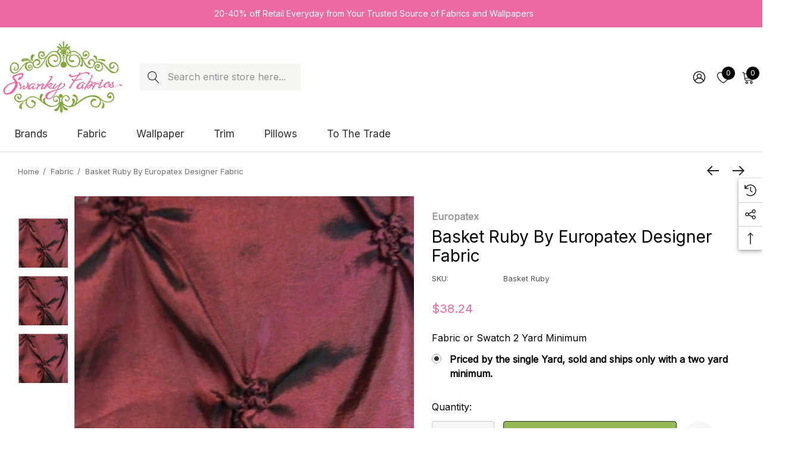

--- FILE ---
content_type: text/html; charset=UTF-8
request_url: https://www.swankyfabrics.com/shop-by-brand/europatex/basket-ruby-by-europatex-designer-fabric.html
body_size: 42529
content:


<!DOCTYPE html>
<html class="no-js" lang="en">
    <head>
        <title>Basket Ruby by Europatex Designer Fabric - Swanky Fabrics</title>
        <link rel="dns-prefetch preconnect" href="https://cdn11.bigcommerce.com/s-yy1xz" crossorigin><link rel="dns-prefetch preconnect" href="https://fonts.googleapis.com/" crossorigin><link rel="dns-prefetch preconnect" href="https://fonts.gstatic.com/" crossorigin>
        <meta property="product:price:amount" content="38.24" /><meta property="product:price:currency" content="USD" /><meta property="og:url" content="https://www.swankyfabrics.com/shop-by-brand/europatex/basket-ruby-by-europatex-designer-fabric.html" /><meta property="og:site_name" content="Swanky Fabrics" /><meta name="description" content="Basket Ruby by Europatex Designer Fabric Basket 100% Polyester 0.00&quot; 106.00 inches - Swanky Fabrics -"><link rel='canonical' href='https://www.swankyfabrics.com/shop-by-brand/europatex/basket-ruby-by-europatex-designer-fabric.html' /><meta name='platform' content='bigcommerce.stencil' /><meta property="og:type" content="product" />
<meta property="og:title" content="Basket Ruby by Europatex Designer Fabric" />
<meta property="og:description" content="Basket Ruby by Europatex Designer Fabric Basket 100% Polyester 0.00&quot; 106.00 inches - Swanky Fabrics -" />
<meta property="og:image" content="https://cdn11.bigcommerce.com/s-yy1xz/products/1783263/images/3052593/Basket-Ruby__68417.1701443064.300.300.jpg?c=2" />
<meta property="fb:admins" content="daniellemead" />
<meta property="og:availability" content="instock" />
<meta property="pinterest:richpins" content="enabled" />
        
         

        <link href="https://cdn11.bigcommerce.com/s-yy1xz/product_images/favicon.png" rel="shortcut icon">
        <meta name="viewport" content="width=device-width, initial-scale=1">
        
        <Script type="text/javascript" >
            var google_tag_params = {
                ecomm_pagetype: 'home'
            };
        </script>
        <!-- Global site tag (gtag.js) - Google Analytics -->
        <script async src="https://www.googletagmanager.com/gtag/js?id=UA-550343-1"></script>
        <script>
            window.dataLayer = window.dataLayer || [];
            function gtag(){dataLayer.push(arguments);}
            gtag('js', new Date());
            
            gtag('config', 'AW-978992788');
            gtag('config', 'UA-550343-1');
        </script>

        <script>
            document.documentElement.className = document.documentElement.className.replace('no-js', 'js');
        </script>

        <script>
    function browserSupportsAllFeatures() {
        return window.Promise
            && window.fetch
            && window.URL
            && window.URLSearchParams
            && window.WeakMap
            // object-fit support
            && ('objectFit' in document.documentElement.style);
    }

    function loadScript(src) {
        var js = document.createElement('script');
        js.src = src;
        js.onerror = function () {
            console.error('Failed to load polyfill script ' + src);
        };
        document.head.appendChild(js);
    }

    if (!browserSupportsAllFeatures()) {
        loadScript('https://cdn11.bigcommerce.com/s-yy1xz/stencil/14bfe880-4fc4-013e-98f8-0e1f53caa729/e/2b86ace0-723c-013e-fbdd-328e4cfb745d/dist/theme-bundle.polyfills.js');
    }
</script>
        <script>window.consentManagerTranslations = `{"locale":"en","locales":{"consent_manager.data_collection_warning":"en","consent_manager.accept_all_cookies":"en","consent_manager.gdpr_settings":"en","consent_manager.data_collection_preferences":"en","consent_manager.use_data_by_cookies":"en","consent_manager.data_categories_table":"en","consent_manager.allow":"en","consent_manager.accept":"en","consent_manager.deny":"en","consent_manager.dismiss":"en","consent_manager.reject_all":"en","consent_manager.category":"en","consent_manager.purpose":"en","consent_manager.functional_category":"en","consent_manager.functional_purpose":"en","consent_manager.analytics_category":"en","consent_manager.analytics_purpose":"en","consent_manager.targeting_category":"en","consent_manager.advertising_category":"en","consent_manager.advertising_purpose":"en","consent_manager.essential_category":"en","consent_manager.esential_purpose":"en","consent_manager.yes":"en","consent_manager.no":"en","consent_manager.not_available":"en","consent_manager.cancel":"en","consent_manager.save":"en","consent_manager.back_to_preferences":"en","consent_manager.close_without_changes":"en","consent_manager.unsaved_changes":"en","consent_manager.by_using":"en","consent_manager.agree_on_data_collection":"en","consent_manager.change_preferences":"en","consent_manager.cancel_dialog_title":"en","consent_manager.privacy_policy":"en","consent_manager.allow_category_tracking":"en","consent_manager.disallow_category_tracking":"en"},"translations":{"consent_manager.data_collection_warning":"We use cookies (and other similar technologies) to collect data to improve your shopping experience.","consent_manager.accept_all_cookies":"Accept All Cookies","consent_manager.gdpr_settings":"Settings","consent_manager.data_collection_preferences":"Website Data Collection Preferences","consent_manager.use_data_by_cookies":" uses data collected by cookies and JavaScript libraries to improve your shopping experience.","consent_manager.data_categories_table":"The table below outlines how we use this data by category. To opt out of a category of data collection, select 'No' and save your preferences.","consent_manager.allow":"Allow","consent_manager.accept":"Accept","consent_manager.deny":"Deny","consent_manager.dismiss":"Dismiss","consent_manager.reject_all":"Reject all","consent_manager.category":"Category","consent_manager.purpose":"Purpose","consent_manager.functional_category":"Functional","consent_manager.functional_purpose":"Enables enhanced functionality, such as videos and live chat. If you do not allow these, then some or all of these functions may not work properly.","consent_manager.analytics_category":"Analytics","consent_manager.analytics_purpose":"Provide statistical information on site usage, e.g., web analytics so we can improve this website over time.","consent_manager.targeting_category":"Targeting","consent_manager.advertising_category":"Advertising","consent_manager.advertising_purpose":"Used to create profiles or personalize content to enhance your shopping experience.","consent_manager.essential_category":"Essential","consent_manager.esential_purpose":"Essential for the site and any requested services to work, but do not perform any additional or secondary function.","consent_manager.yes":"Yes","consent_manager.no":"No","consent_manager.not_available":"N/A","consent_manager.cancel":"Cancel","consent_manager.save":"Save","consent_manager.back_to_preferences":"Back to Preferences","consent_manager.close_without_changes":"You have unsaved changes to your data collection preferences. Are you sure you want to close without saving?","consent_manager.unsaved_changes":"You have unsaved changes","consent_manager.by_using":"By using our website, you're agreeing to our","consent_manager.agree_on_data_collection":"By using our website, you're agreeing to the collection of data as described in our ","consent_manager.change_preferences":"You can change your preferences at any time","consent_manager.cancel_dialog_title":"Are you sure you want to cancel?","consent_manager.privacy_policy":"Privacy Policy","consent_manager.allow_category_tracking":"Allow [CATEGORY_NAME] tracking","consent_manager.disallow_category_tracking":"Disallow [CATEGORY_NAME] tracking"}}`;</script>

        <script>
            window.lazySizesConfig = window.lazySizesConfig || {};
            window.lazySizesConfig.loadMode = 1;
        </script>
        <script async src="https://cdn11.bigcommerce.com/s-yy1xz/stencil/14bfe880-4fc4-013e-98f8-0e1f53caa729/e/2b86ace0-723c-013e-fbdd-328e4cfb745d/dist/theme-bundle.head_async.js"></script>

        <link href="https://fonts.googleapis.com/css?family=Rubik:700,500,600%7CInter:400%7CJost:400&display=block" rel="stylesheet">

        <link data-stencil-stylesheet href="https://cdn11.bigcommerce.com/s-yy1xz/stencil/14bfe880-4fc4-013e-98f8-0e1f53caa729/e/2b86ace0-723c-013e-fbdd-328e4cfb745d/css/theme-f55c2d50-878d-013e-12fa-5a8d7911348d.css" rel="stylesheet">

        <!-- Start Tracking Code for analytics_facebook -->

<script>
!function(f,b,e,v,n,t,s){if(f.fbq)return;n=f.fbq=function(){n.callMethod?n.callMethod.apply(n,arguments):n.queue.push(arguments)};if(!f._fbq)f._fbq=n;n.push=n;n.loaded=!0;n.version='2.0';n.queue=[];t=b.createElement(e);t.async=!0;t.src=v;s=b.getElementsByTagName(e)[0];s.parentNode.insertBefore(t,s)}(window,document,'script','https://connect.facebook.net/en_US/fbevents.js');

fbq('set', 'autoConfig', 'false', '790064211364095');
fbq('dataProcessingOptions', ['LDU'], 0, 0);
fbq('init', '790064211364095', {"external_id":"a7975a2e-e770-4369-930a-f845183327e2"});
fbq('set', 'agent', 'bigcommerce', '790064211364095');

function trackEvents() {
    var pathName = window.location.pathname;

    fbq('track', 'PageView', {}, "");

    // Search events start -- only fire if the shopper lands on the /search.php page
    if (pathName.indexOf('/search.php') === 0 && getUrlParameter('search_query')) {
        fbq('track', 'Search', {
            content_type: 'product_group',
            content_ids: [],
            search_string: getUrlParameter('search_query')
        });
    }
    // Search events end

    // Wishlist events start -- only fire if the shopper attempts to add an item to their wishlist
    if (pathName.indexOf('/wishlist.php') === 0 && getUrlParameter('added_product_id')) {
        fbq('track', 'AddToWishlist', {
            content_type: 'product_group',
            content_ids: []
        });
    }
    // Wishlist events end

    // Lead events start -- only fire if the shopper subscribes to newsletter
    if (pathName.indexOf('/subscribe.php') === 0 && getUrlParameter('result') === 'success') {
        fbq('track', 'Lead', {});
    }
    // Lead events end

    // Registration events start -- only fire if the shopper registers an account
    if (pathName.indexOf('/login.php') === 0 && getUrlParameter('action') === 'account_created') {
        fbq('track', 'CompleteRegistration', {}, "");
    }
    // Registration events end

    

    function getUrlParameter(name) {
        var cleanName = name.replace(/[\[]/, '\[').replace(/[\]]/, '\]');
        var regex = new RegExp('[\?&]' + cleanName + '=([^&#]*)');
        var results = regex.exec(window.location.search);
        return results === null ? '' : decodeURIComponent(results[1].replace(/\+/g, ' '));
    }
}

if (window.addEventListener) {
    window.addEventListener("load", trackEvents, false)
}
</script>
<noscript><img height="1" width="1" style="display:none" alt="null" src="https://www.facebook.com/tr?id=790064211364095&ev=PageView&noscript=1&a=plbigcommerce1.2&eid="/></noscript>

<!-- End Tracking Code for analytics_facebook -->

<!-- Start Tracking Code for analytics_googleanalytics4 -->

<script data-cfasync="false" src="https://cdn11.bigcommerce.com/shared/js/google_analytics4_bodl_subscribers-358423becf5d870b8b603a81de597c10f6bc7699.js" integrity="sha256-gtOfJ3Avc1pEE/hx6SKj/96cca7JvfqllWA9FTQJyfI=" crossorigin="anonymous"></script>
<script data-cfasync="false">
  (function () {
    window.dataLayer = window.dataLayer || [];

    function gtag(){
        dataLayer.push(arguments);
    }

    function initGA4(event) {
         function setupGtag() {
            function configureGtag() {
                gtag('js', new Date());
                gtag('set', 'developer_id.dMjk3Nj', true);
                gtag('config', 'G-354B0GDMFX');
            }

            var script = document.createElement('script');

            script.src = 'https://www.googletagmanager.com/gtag/js?id=G-354B0GDMFX';
            script.async = true;
            script.onload = configureGtag;

            document.head.appendChild(script);
        }

        setupGtag();

        if (typeof subscribeOnBodlEvents === 'function') {
            subscribeOnBodlEvents('G-354B0GDMFX', false);
        }

        window.removeEventListener(event.type, initGA4);
    }

    

    var eventName = document.readyState === 'complete' ? 'consentScriptsLoaded' : 'DOMContentLoaded';
    window.addEventListener(eventName, initGA4, false);
  })()
</script>

<!-- End Tracking Code for analytics_googleanalytics4 -->

<!-- Start Tracking Code for analytics_siteverification -->

<meta name="google-site-verification" content="L9yjZLtzzBaEMor6X2urXK2VEi-0K9DvWCuPIbb6OxM" />

<!-- End Tracking Code for analytics_siteverification -->

<!-- Start Tracking Code for analytics_visualwebsiteoptimizer -->

<meta name="msvalidate.01" content="6ACACA38FEDFC48B64D57F7E09C0A975" />

<!-- End Tracking Code for analytics_visualwebsiteoptimizer -->


<script type="text/javascript" src="https://checkout-sdk.bigcommerce.com/v1/loader.js" defer ></script>
<script src="https://www.google.com/recaptcha/api.js" async defer></script>
<script type="text/javascript">
var BCData = {"product_attributes":{"sku":"Basket Ruby","upc":null,"mpn":null,"gtin":null,"weight":null,"base":true,"image":null,"stock":null,"instock":true,"stock_message":null,"purchasable":true,"purchasing_message":null,"call_for_price_message":null,"price":{"without_tax":{"formatted":"$38.24","value":38.24,"currency":"USD"},"tax_label":"Sales Tax"}}};
</script>
<!-- Global site tag (gtag.js) - Google Ads: 870303912 -->
<script async src="https://www.googletagmanager.com/gtag/js?id=AW-870303912"></script>
<script>
    window.dataLayer = window.dataLayer || [];
    function gtag(){dataLayer.push(arguments);}
    gtag('js', new Date());

    gtag('config', 'AW-870303912', {'allow_enhanced_conversions':true});
</script>
<!-- DO NOT MODIFY --><script type="text/javascript">
    (function(c,l,a,r,i,t,y){
        c[a]=c[a]||function(){(c[a].q=c[a].q||[]).push(arguments)};
        t=l.createElement(r);t.async=1;t.src="https://www.clarity.ms/tag/"+i;
        y=l.getElementsByTagName(r)[0];y.parentNode.insertBefore(t,y);
    })(window, document, "clarity", "script", "ox1c8uia1a");
</script>
 <script data-cfasync="false" src="https://microapps.bigcommerce.com/bodl-events/1.9.4/index.js" integrity="sha256-Y0tDj1qsyiKBRibKllwV0ZJ1aFlGYaHHGl/oUFoXJ7Y=" nonce="" crossorigin="anonymous"></script>
 <script data-cfasync="false" nonce="">

 (function() {
    function decodeBase64(base64) {
       const text = atob(base64);
       const length = text.length;
       const bytes = new Uint8Array(length);
       for (let i = 0; i < length; i++) {
          bytes[i] = text.charCodeAt(i);
       }
       const decoder = new TextDecoder();
       return decoder.decode(bytes);
    }
    window.bodl = JSON.parse(decodeBase64("[base64]"));
 })()

 </script>

<script nonce="">
(function () {
    var xmlHttp = new XMLHttpRequest();

    xmlHttp.open('POST', 'https://bes.gcp.data.bigcommerce.com/nobot');
    xmlHttp.setRequestHeader('Content-Type', 'application/json');
    xmlHttp.send('{"store_id":"478399","timezone_offset":"-5.0","timestamp":"2026-01-21T19:08:41.63867200Z","visit_id":"c824173f-97b2-44b0-aafa-b2750f956059","channel_id":1}');
})();
</script>

        
        <!-- Google Tag Manager -->
    <script>(function(w,d,s,l,i){w[l]=w[l]||[];w[l].push({'gtm.start':
    new Date().getTime(),event:'gtm.js'});var f=d.getElementsByTagName(s)[0],
    j=d.createElement(s),dl=l!='dataLayer'?'&l='+l:'';j.async=true;j.src=
    'https://www.googletagmanager.com/gtm.js?id='+i+dl;f.parentNode.insertBefore(j,f);
    })(window,document,'script','dataLayer','GTM-TV9GMM5');</script>
    <!-- End Google Tag Manager -->
        
    </head>
    <body class="page-type-product home-layout-2" data-page-type="product" canonical-shop-url="https://www.swankyfabrics.com">
        <svg data-src="https://cdn11.bigcommerce.com/s-yy1xz/stencil/14bfe880-4fc4-013e-98f8-0e1f53caa729/e/2b86ace0-723c-013e-fbdd-328e4cfb745d/img/icon-sprite.svg" class="icons-svg-sprite"></svg>

        <a href="#main-content" class="skip-to-main-link">Skip to main content</a>
<header class="header header-sticky header-layout-2" role="banner">
    <div class="halo-topHeader">
        <div class="container-full">
            <nav class="navUser no-menu-tab">
    <div class="top-menu-tab" data-menu-tab>
            <ul class="disable-srollbar no-menu-tab">
                <li class="active" data-load-page="/">
                    <a href="https://www.swankyfabrics.com/">
                        Women
                    </a>
                </li>
            </ul>
    </div>
        <ul class="navUser-section navUser-section--center navUser-section--alt">
                <li class="navUser-item navUser-item--text">
                    <div class="navUser-item__item">
                        <span class="navUser-action">
                            20-40% off Retail Everyday from Your Trusted Source of Fabrics and Wallpapers
                        </span>
                    </div>
                </li>
        </ul>
    <ul class="navUser-section navUser-section--right navUser-section--alt">
    </ul>
</nav>
        </div>
    </div>

    <div class="halo-middleHeader">
        <div class="container">
            <div class="middleHeader-item text-left">
                <div class="middleHeader-item__item item--hamburger">
                    <a class="mobileMenu-toggle" href="#" data-mobile-menu-toggle="menu">
                        <span class="mobileMenu-toggleIcon">Toggle menu</span>
                    </a>
                </div>
                <div class="middleHeader-item__item item--searchMobile">
                    <a class="navUser-action" href="#" data-search="quickSearch" aria-controls="quickSearch" aria-expanded="false">
                        <div class="navUser-icon">
                            <svg class="icon" role="img" aria-label="Search">
                                <title>Search</title>
                                <desc>Search</desc>
                                <use xlink:href="#icon-search"></use>
                            </svg>
                        </div>
                    </a>
                </div>
            </div>
            <div class="middleHeader-item text-center">
                <div class="middleHeader-item__item item--logo">
                        <div class="header-logo">
                            <a href="https://www.swankyfabrics.com/" class="header-logo__link" data-header-logo-link>
            <img class="header-logo-image-unknown-size no-logo-transparent" src="https://cdn11.bigcommerce.com/s-yy1xz/images/stencil/original/side-logo_1516725768__08362.original.original.png" alt="Swanky Fabrics" title="Swanky Fabrics">
</a>
                        </div>
                </div>
            </div>
            <div class="middleHeader-item text-right">
                <div class="middleHeader-item__item item--account">
                    <a class="navUser-action" href="/login.php" aria-label="Sign in" data-login-form>
                        <div class="navUser-icon">
                            <svg class="icon" role="img" aria-label="Account">
                                <title>Account</title>
                                <desc>Account</desc>
                                <use xlink:href="#icon-user"></use>
                            </svg>
                        </div>
                    </a>
                </div>
                <div class="middleHeader-item__item item--cart halo-cart">
                    <a class="navUser-action" data-cart-preview data-options="align:right" href="/cart.php" aria-label="Cart with 0 items">
                        <div class="navUser-icon navUser-item-cartIcon">
                            <svg class="icon" role="img" aria-label="your cart">
                                <title>your cart</title>
                                <desc>your cart</desc>
                                <use xlink:href="#icon-cart"></use>
                            </svg>
                            <span class="countPill cart-quantity">0</span>
                        </div>
                    </a>
                </div>
            </div>
        </div>
    </div>

    <div class="halo-bottomHeader" data-prevent-quick-search-close>
        <div class="container bottomHeader-container">
                    <div class="bottomHeader-item text-left">
                        <div class="bottomHeader-item__item item--sticky-logo">
                                <div class="header-logo">
                                    <a href="https://www.swankyfabrics.com/" class="header-logo__link" data-header-logo-link>
            <img class="header-logo-image-unknown-size no-logo-transparent" src="https://cdn11.bigcommerce.com/s-yy1xz/images/stencil/original/side-logo_1516725768__08362.original.original.png" alt="Swanky Fabrics" title="Swanky Fabrics">
</a>
                                </div>
                        </div>
                    </div>

                    <div class="bottomHeader-item text-center">
                            <nav class="navUser">
        <div class="item--quicksearch halo-search halo-search-main">
            <div id="quickSearch" class="quickSearch">
                    <form class="form" onsubmit="return false" data-url="/search.php" data-quick-search-form>
        <fieldset class="form-fieldset">
            <div class="form-field">
                <label class="is-srOnly" for="quick_search_header">Search</label>
                <input class="form-input" 
                       data-search-quick 
                       name="quick_search_header" 
                       id="quick_search_header" 
                       data-error-message="Search field cannot be empty." 
                       placeholder="Search entire store here..." 
                       autocomplete="off">
                <button type="submit" class="button button--primary" aria-label="Search"><svg class="icon"><use xlink:href="#icon-search"></use></svg></button>
            </div>
        </fieldset>
    </form>

            </div>
        </div>
    </nav>



                    </div>

                <div class="bottomHeader-item text-right">
                    
    <nav class="navUser">
        <ul class="navUser-section navUser-section--alt">
            <li class="navUser-item navUser-item--account">
                <div class="navUser-item__item">
                    <a class="navUser-action" href="/login.php" aria-label="Sign in" data-login-form>
                        <svg class="icon" role="img" aria-label="Account">
                            <title>Account</title>
                            <desc>Account</desc>
                            <use xlink:href="#icon-user-2"></use>
                        </svg>
                    </a>
                </div>
            </li>
                <li class="navUser-item navUser-item--wishlist">
                    <div class="navUser-item__item">
                        <a class="navUser-action" href="/wishlist.php">
                            <div class="navUser-icon">
                                <svg class="icon" role="img" aria-label="Wish Lists">
                                    <title>Wish Lists</title>
                                    <desc>Wish Lists</desc>
                                    <use xlink:href="#icon-heart"></use>
                                </svg>
                                <span class="countPill cart-quantity">0</span>
                            </div>
                        </a>
                    </div>
                </li>
            <li class="navUser-item navUser-item--cart">
                <a class="navUser-action" data-cart-preview data-options="align:right" href="/cart.php" aria-label="Cart with 0 items">
                    <span class="navUser-item-cartLabel">
                        <svg class="icon" role="img" aria-label="your cart">
                            <title>your cart</title>
                            <desc>your cart</desc>
                            <use xlink:href="#icon-cart-2"></use>
                        </svg>
                    </span>
                    <span class="countPill cart-quantity"></span>
                </a>
                <div class="dropdown-cart" id="cart-preview-dropdown" aria-hidden="true"></div>
            </li>
        </ul>
    </nav>


                </div>

            <div class="haloQuickSearchResults quickSearchResults haloCustomScrollbar" data-bind="html: results"></div>
        </div>
            <div class="container nav-container">
                <div class="bottomHeader-item text-left">
                    <div class="bottomHeader-item__item item--sticky-logo">
                            <div class="header-logo">
                                <a href="https://www.swankyfabrics.com/" class="header-logo__link" data-header-logo-link>
            <img class="header-logo-image-unknown-size no-logo-transparent" src="https://cdn11.bigcommerce.com/s-yy1xz/images/stencil/original/side-logo_1516725768__08362.original.original.png" alt="Swanky Fabrics" title="Swanky Fabrics">
</a>
                            </div>
                    </div>
                </div>
                <div class="bottomHeader-item text-center">
                    <div class="navPages-container bottomHeader-item__item item--sticky-logo" id="menu" data-menu>
                        <nav class="navPages">
    <ul class="navPages-list navPages-list-depth-max">
                <li class="navPages-item has-dropdown">
                        <p class="navPages-action navPages-action-lv1 navPages-action-depth-max has-subMenu is-root activePage" data-label="https://www.swankyfabrics.com/brands/" data-index="0">
        <a class="text Brands" href="https://www.swankyfabrics.com/brands/" aria-label="Brands">
          <span>Brands</span>
        </a>
        <span class="navPages-action-moreIcon" aria-hidden="true">
            <svg class="icon"><use xlink:href="#icon-chevron-down" /></svg>
        </span>
    </p>
    <div class="navPage-subMenu navPage-subMenu-horizontal level-2" id="navPages-62" tabindex="-1">
    <ul class="navPage-subMenu-list">
        <li class="navPage-subMenu-item-parent navPage-subMenu-item-child navPage-subMenu-title">
            <p class="navPage-subMenu-action navPages-action navPages-action-lv1 navPages-action-depth-max has-subMenu">
                <span class="navPages-action-moreIcon" aria-hidden="true">
                    <svg class="icon"><use xlink:href="#icon-long-arrow-left" /></svg>
                </span>
                <a class="text" href="https://www.swankyfabrics.com/brands/"><span>Brands</span></a>
            </p>
        </li>
        <li class="navPage-subMenu-item-child navPages-action-end navPage-subMenu-all">
            <a class="navPage-subMenu-action navPages-action navPages-action-lv1 no-subMenu" href="https://www.swankyfabrics.com/brands/">
                <span class="text">All Brands</span>
            </a>
        </li>
                <li class="navPage-subMenu-item-child navPages-action-end">
                    <a class="navPage-subMenu-action navPages-action navPages-action-lv2 no-subMenu" href="https://www.swankyfabrics.com/brands/1838-wallcoverings/"><span class="text">1838 Wallcoverings</span></a>
                </li>
                <li class="navPage-subMenu-item-child navPages-action-end">
                    <a class="navPage-subMenu-action navPages-action navPages-action-lv2 no-subMenu" href="https://www.swankyfabrics.com/brands/boriskroll/"><span class="text">BorisKroll</span></a>
                </li>
                <li class="navPage-subMenu-item-child navPages-action-end">
                    <a class="navPage-subMenu-action navPages-action navPages-action-lv2 no-subMenu" href="https://www.swankyfabrics.com/brands/fonthill/"><span class="text">Fonthill</span></a>
                </li>
                <li class="navPage-subMenu-item-child navPages-action-end">
                    <a class="navPage-subMenu-action navPages-action navPages-action-lv2 no-subMenu" href="https://www.swankyfabrics.com/brands/oww/"><span class="text">Oww</span></a>
                </li>
                <li class="navPage-subMenu-item-child navPages-action-end">
                    <a class="navPage-subMenu-action navPages-action navPages-action-lv2 no-subMenu" href="https://www.swankyfabrics.com/brands/a-street-prints/"><span class="text">A-Street Prints</span></a>
                </li>
                <li class="navPage-subMenu-item-child navPages-action-end">
                    <a class="navPage-subMenu-action navPages-action navPages-action-lv2 no-subMenu" href="https://www.swankyfabrics.com/shop-by-brand/abbeyshea/"><span class="text">ABBEYSHEA</span></a>
                </li>
                <li class="navPage-subMenu-item-child navPages-action-end">
                    <a class="navPage-subMenu-action navPages-action navPages-action-lv2 no-subMenu" href="https://www.swankyfabrics.com/brands/advantage/"><span class="text">Advantage</span></a>
                </li>
                <li class="navPage-subMenu-item-child navPages-action-end">
                    <a class="navPage-subMenu-action navPages-action navPages-action-lv2 no-subMenu" href="https://www.swankyfabrics.com/brands/antonina-vella/"><span class="text">Antonina Vella</span></a>
                </li>
                <li class="navPage-subMenu-item-child navPages-action-end">
                    <a class="navPage-subMenu-action navPages-action navPages-action-lv2 no-subMenu" href="https://www.swankyfabrics.com/brands/rifle-paper-co/"><span class="text">Rifle Paper Co.</span></a>
                </li>
                <li class="navPage-subMenu-item-child navPages-action-end">
                    <a class="navPage-subMenu-action navPages-action navPages-action-lv2 no-subMenu" href="https://www.swankyfabrics.com/brands/anna-french/"><span class="text">Anna French</span></a>
                </li>
                <li class="navPage-subMenu-item-child navPages-action-end">
                    <a class="navPage-subMenu-action navPages-action navPages-action-lv2 no-subMenu" href="https://www.swankyfabrics.com/shop-by-brand/aoc/"><span class="text">Aoc</span></a>
                </li>
                <li class="navPage-subMenu-item-child navPages-action-end">
                    <a class="navPage-subMenu-action navPages-action navPages-action-lv2 no-subMenu" href="https://www.swankyfabrics.com/shop-by-brand/baker-lifestyle/"><span class="text">Baker Lifestyle</span></a>
                </li>
                <li class="navPage-subMenu-item-child navPages-action-end">
                    <a class="navPage-subMenu-action navPages-action navPages-action-lv2 no-subMenu" href="https://www.swankyfabrics.com/shop-by-brand/barrow-industries/"><span class="text">Barrow Industries</span></a>
                </li>
                <li class="navPage-subMenu-item-child navPages-action-end">
                    <a class="navPage-subMenu-action navPages-action navPages-action-lv2 no-subMenu" href="https://www.swankyfabrics.com/shop-by-brand/bassett-mcnab/"><span class="text">Bassett Mcnab</span></a>
                </li>
                <li class="navPage-subMenu-item-child navPages-action-end">
                    <a class="navPage-subMenu-action navPages-action navPages-action-lv2 no-subMenu" href="https://www.swankyfabrics.com/brands/beacon-house/"><span class="text">Beacon House</span></a>
                </li>
                <li class="navPage-subMenu-item-child navPages-action-end">
                    <a class="navPage-subMenu-action navPages-action navPages-action-lv2 no-subMenu" href="https://www.swankyfabrics.com/shop-by-brand/bella-dura/"><span class="text">Bella-Dura</span></a>
                </li>
                <li class="navPage-subMenu-item-child navPages-action-end">
                    <a class="navPage-subMenu-action navPages-action navPages-action-lv2 no-subMenu" href="https://www.swankyfabrics.com/brands/borastapeter/"><span class="text">Borastapeter</span></a>
                </li>
                <li class="navPage-subMenu-item-child navPages-action-end">
                    <a class="navPage-subMenu-action navPages-action navPages-action-lv2 no-subMenu" href="https://www.swankyfabrics.com/brands/brewster/"><span class="text">Brewster</span></a>
                </li>
                <li class="navPage-subMenu-item-child navPages-action-end">
                    <a class="navPage-subMenu-action navPages-action navPages-action-lv2 no-subMenu" href="https://www.swankyfabrics.com/shop-by-brand/brunschwig-fils/"><span class="text">Brunschwig &amp; Fils</span></a>
                </li>
                <li class="navPage-subMenu-item-child navPages-action-end">
                    <a class="navPage-subMenu-action navPages-action navPages-action-lv2 no-subMenu" href="https://www.swankyfabrics.com/shop-by-brand/burch/"><span class="text">Burch</span></a>
                </li>
                <li class="navPage-subMenu-item-child navPages-action-end">
                    <a class="navPage-subMenu-action navPages-action navPages-action-lv2 no-subMenu" href="https://www.swankyfabrics.com/brands/candice-olson/"><span class="text">Candice Olson</span></a>
                </li>
                <li class="navPage-subMenu-item-child navPages-action-end">
                    <a class="navPage-subMenu-action navPages-action navPages-action-lv2 no-subMenu" href="https://www.swankyfabrics.com/shop-by-brand/carole/"><span class="text">Carole</span></a>
                </li>
                <li class="navPage-subMenu-item-child navPages-action-end">
                    <a class="navPage-subMenu-action navPages-action navPages-action-lv2 no-subMenu" href="https://www.swankyfabrics.com/shop-by-brand/charlotte/"><span class="text">Charlotte</span></a>
                </li>
                <li class="navPage-subMenu-item-child navPages-action-end">
                    <a class="navPage-subMenu-action navPages-action navPages-action-lv2 no-subMenu" href="https://www.swankyfabrics.com/brands/chesapeake/"><span class="text">Chesapeake</span></a>
                </li>
                <li class="navPage-subMenu-item-child navPages-action-end">
                    <a class="navPage-subMenu-action navPages-action navPages-action-lv2 no-subMenu" href="https://www.swankyfabrics.com/shop-by-brand/clarke-and-clarke/"><span class="text">Clarke and Clarke</span></a>
                </li>
                <li class="navPage-subMenu-item-child navPages-action-end">
                    <a class="navPage-subMenu-action navPages-action navPages-action-lv2 no-subMenu" href="https://www.swankyfabrics.com/shop-by-brand/cole-son/"><span class="text">Cole &amp; Son</span></a>
                </li>
                <li class="navPage-subMenu-item-child navPages-action-end">
                    <a class="navPage-subMenu-action navPages-action navPages-action-lv2 no-subMenu" href="https://www.swankyfabrics.com/shop-by-brand/crypton/"><span class="text">Crypton</span></a>
                </li>
                <li class="navPage-subMenu-item-child navPages-action-end">
                    <a class="navPage-subMenu-action navPages-action navPages-action-lv2 no-subMenu" href="https://www.swankyfabrics.com/brands/decorline/"><span class="text">Decorline</span></a>
                </li>
                <li class="navPage-subMenu-item-child navPages-action-end">
                    <a class="navPage-subMenu-action navPages-action navPages-action-lv2 no-subMenu activePage" href="https://www.swankyfabrics.com/shop-by-brand/europatex/"><span class="text">Europatex</span></a>
                </li>
                <li class="navPage-subMenu-item-child navPages-action-end">
                    <a class="navPage-subMenu-action navPages-action navPages-action-lv2 no-subMenu" href="https://www.swankyfabrics.com/brands/esta-home/"><span class="text">ESTA Home</span></a>
                </li>
                <li class="navPage-subMenu-item-child navPages-action-end">
                    <a class="navPage-subMenu-action navPages-action navPages-action-lv2 no-subMenu" href="https://www.swankyfabrics.com/brands/eijffinger/"><span class="text">Eijffinger</span></a>
                </li>
                <li class="navPage-subMenu-item-child navPages-action-end">
                    <a class="navPage-subMenu-action navPages-action navPages-action-lv2 no-subMenu" href="https://www.swankyfabrics.com/brands/fine-decor/"><span class="text">Fine Decor</span></a>
                </li>
                <li class="navPage-subMenu-item-child navPages-action-end">
                    <a class="navPage-subMenu-action navPages-action navPages-action-lv2 no-subMenu" href="https://www.swankyfabrics.com/shop-by-brand/gaston-y-daniela/"><span class="text">Gaston Y Daniela</span></a>
                </li>
                <li class="navPage-subMenu-item-child navPages-action-end">
                    <a class="navPage-subMenu-action navPages-action navPages-action-lv2 no-subMenu" href="https://www.swankyfabrics.com/shop-by-brand/g-p-j-baker/"><span class="text">G P &amp; J Baker</span></a>
                </li>
                <li class="navPage-subMenu-item-child navPages-action-end">
                    <a class="navPage-subMenu-action navPages-action navPages-action-lv2 no-subMenu" href="https://www.swankyfabrics.com/shop-by-brand/greenhouse/"><span class="text">Greenhouse</span></a>
                </li>
                <li class="navPage-subMenu-item-child navPages-action-end">
                    <a class="navPage-subMenu-action navPages-action navPages-action-lv2 no-subMenu" href="https://www.swankyfabrics.com/shop-by-brand/grey-watkins/"><span class="text">Grey Watkins</span></a>
                </li>
                <li class="navPage-subMenu-item-child navPages-action-end">
                    <a class="navPage-subMenu-action navPages-action navPages-action-lv2 no-subMenu" href="https://www.swankyfabrics.com/shop-by-brand/groundworks/"><span class="text">Groundworks</span></a>
                </li>
                <li class="navPage-subMenu-item-child navPages-action-end">
                    <a class="navPage-subMenu-action navPages-action navPages-action-lv2 no-subMenu" href="https://www.swankyfabrics.com/brands/harrison-howard/"><span class="text">Harrison Howard</span></a>
                </li>
                <li class="navPage-subMenu-item-child navPages-action-end">
                    <a class="navPage-subMenu-action navPages-action navPages-action-lv2 no-subMenu" href="https://www.swankyfabrics.com/shop-by-brand/hinson/"><span class="text">Hinson</span></a>
                </li>
                <li class="navPage-subMenu-item-child navPages-action-end">
                    <a class="navPage-subMenu-action navPages-action navPages-action-lv2 no-subMenu" href="https://www.swankyfabrics.com/brands/heritage/"><span class="text">Heritage</span></a>
                </li>
                <li class="navPage-subMenu-item-child navPages-action-end">
                    <a class="navPage-subMenu-action navPages-action navPages-action-lv2 no-subMenu" href="https://www.swankyfabrics.com/shop-by-brand/house/"><span class="text">House</span></a>
                </li>
                <li class="navPage-subMenu-item-child navPages-action-end">
                    <a class="navPage-subMenu-action navPages-action navPages-action-lv2 no-subMenu" href="https://www.swankyfabrics.com/shop-by-brand/insideout/"><span class="text">Insideout</span></a>
                </li>
                <li class="navPage-subMenu-item-child navPages-action-end">
                    <a class="navPage-subMenu-action navPages-action navPages-action-lv2 no-subMenu" href="https://www.swankyfabrics.com/shop-by-brand/heritage/"><span class="text">Heritage</span></a>
                </li>
                <li class="navPage-subMenu-item-child navPages-action-end">
                    <a class="navPage-subMenu-action navPages-action navPages-action-lv2 no-subMenu" href="https://www.swankyfabrics.com/brands/inspired-by-color/"><span class="text">Inspired by Color</span></a>
                </li>
                <li class="navPage-subMenu-item-child navPages-action-end">
                    <a class="navPage-subMenu-action navPages-action navPages-action-lv2 no-subMenu" href="https://www.swankyfabrics.com/shop-by-brand/jf/"><span class="text">JF</span></a>
                </li>
                <li class="navPage-subMenu-item-child navPages-action-end">
                    <a class="navPage-subMenu-action navPages-action navPages-action-lv2 no-subMenu" href="https://www.swankyfabrics.com/shop-by-brand/kasmir/"><span class="text">Kasmir</span></a>
                </li>
                <li class="navPage-subMenu-item-child navPages-action-end">
                    <a class="navPage-subMenu-action navPages-action navPages-action-lv2 no-subMenu" href="https://www.swankyfabrics.com/brands/kenneth-james/"><span class="text">Kenneth James</span></a>
                </li>
                <li class="navPage-subMenu-item-child navPages-action-end">
                    <a class="navPage-subMenu-action navPages-action navPages-action-lv2 no-subMenu" href="https://www.swankyfabrics.com/shop-by-brand/kravet/"><span class="text">Kravet</span></a>
                </li>
                <li class="navPage-subMenu-item-child navPages-action-end">
                    <a class="navPage-subMenu-action navPages-action navPages-action-lv2 no-subMenu" href="https://www.swankyfabrics.com/shop-by-brand/lee-jofa-1/"><span class="text">Lee Jofa</span></a>
                </li>
                <li class="navPage-subMenu-item-child navPages-action-end">
                    <a class="navPage-subMenu-action navPages-action navPages-action-lv2 no-subMenu" href="https://www.swankyfabrics.com/shop-by-brand/lee-jofa-modern/"><span class="text">Lee Jofa Modern</span></a>
                </li>
                <li class="navPage-subMenu-item-child navPages-action-end">
                    <a class="navPage-subMenu-action navPages-action navPages-action-lv2 no-subMenu" href="https://www.swankyfabrics.com/brands/lucky-day/"><span class="text">Lucky Day</span></a>
                </li>
                <li class="navPage-subMenu-item-child navPages-action-end">
                    <a class="navPage-subMenu-action navPages-action navPages-action-lv2 no-subMenu" href="https://www.swankyfabrics.com/shop-by-brand/maxwell/"><span class="text">Maxwell</span></a>
                </li>
                <li class="navPage-subMenu-item-child navPages-action-end">
                    <a class="navPage-subMenu-action navPages-action navPages-action-lv2 no-subMenu" href="https://www.swankyfabrics.com/shop-by-brand/magnolia/"><span class="text">Magnolia</span></a>
                </li>
                <li class="navPage-subMenu-item-child navPages-action-end">
                    <a class="navPage-subMenu-action navPages-action navPages-action-lv2 no-subMenu" href="https://www.swankyfabrics.com/brands/magnolia-home/"><span class="text">Magnolia Home</span></a>
                </li>
                <li class="navPage-subMenu-item-child navPages-action-end">
                    <a class="navPage-subMenu-action navPages-action navPages-action-lv2 no-subMenu" href="https://www.swankyfabrics.com/shop-by-brand/marcus-william/"><span class="text">Marcus William</span></a>
                </li>
                <li class="navPage-subMenu-item-child navPages-action-end">
                    <a class="navPage-subMenu-action navPages-action navPages-action-lv2 no-subMenu" href="https://www.swankyfabrics.com/shop-by-brand/merrimac/"><span class="text">Merrimac</span></a>
                </li>
                <li class="navPage-subMenu-item-child navPages-action-end">
                    <a class="navPage-subMenu-action navPages-action navPages-action-lv2 no-subMenu" href="https://www.swankyfabrics.com/brands/missoni/"><span class="text">Missoni</span></a>
                </li>
                <li class="navPage-subMenu-item-child navPages-action-end">
                    <a class="navPage-subMenu-action navPages-action navPages-action-lv2 no-subMenu" href="https://www.swankyfabrics.com/brands/mind-the-gap/"><span class="text">Mind the Gap</span></a>
                </li>
                <li class="navPage-subMenu-item-child navPages-action-end">
                    <a class="navPage-subMenu-action navPages-action navPages-action-lv2 no-subMenu" href="https://www.swankyfabrics.com/shop-by-brand/mitchell/"><span class="text">Mitchell</span></a>
                </li>
                <li class="navPage-subMenu-item-child navPages-action-end">
                    <a class="navPage-subMenu-action navPages-action navPages-action-lv2 no-subMenu" href="https://www.swankyfabrics.com/shop-by-brand/mulberry/"><span class="text">Mulberry</span></a>
                </li>
                <li class="navPage-subMenu-item-child navPages-action-end">
                    <a class="navPage-subMenu-action navPages-action navPages-action-lv2 no-subMenu" href="https://www.swankyfabrics.com/shop-by-brand/norbar/"><span class="text">Norbar</span></a>
                </li>
                <li class="navPage-subMenu-item-child navPages-action-end">
                    <a class="navPage-subMenu-action navPages-action navPages-action-lv2 no-subMenu" href="https://www.swankyfabrics.com/shop-by-brand/old-world-weavers/"><span class="text">Old World Weavers</span></a>
                </li>
                <li class="navPage-subMenu-item-child navPages-action-end">
                    <a class="navPage-subMenu-action navPages-action navPages-action-lv2 no-subMenu" href="https://www.swankyfabrics.com/shop-by-brand/parkertex/"><span class="text">Parkertex</span></a>
                </li>
                <li class="navPage-subMenu-item-child navPages-action-end">
                    <a class="navPage-subMenu-action navPages-action navPages-action-lv2 no-subMenu" href="https://www.swankyfabrics.com/brands/pk-lifestyles/"><span class="text">PK Lifestyles</span></a>
                </li>
                <li class="navPage-subMenu-item-child navPages-action-end">
                    <a class="navPage-subMenu-action navPages-action navPages-action-lv2 no-subMenu" href="https://www.swankyfabrics.com/brands/pkl-studio/"><span class="text">PKL Studio</span></a>
                </li>
                <li class="navPage-subMenu-item-child navPages-action-end">
                    <a class="navPage-subMenu-action navPages-action navPages-action-lv2 no-subMenu" href="https://www.swankyfabrics.com/shop-by-brand/rm-coco/"><span class="text">RM CoCo</span></a>
                </li>
                <li class="navPage-subMenu-item-child navPages-action-end">
                    <a class="navPage-subMenu-action navPages-action navPages-action-lv2 no-subMenu" href="https://www.swankyfabrics.com/brands/ronald-redding/"><span class="text">Ronald Redding</span></a>
                </li>
                <li class="navPage-subMenu-item-child navPages-action-end">
                    <a class="navPage-subMenu-action navPages-action navPages-action-lv2 no-subMenu" href="https://www.swankyfabrics.com/shop-by-brand/roth-and-tompkins/"><span class="text">Roth and Tompkins</span></a>
                </li>
                <li class="navPage-subMenu-item-child navPages-action-end">
                    <a class="navPage-subMenu-action navPages-action navPages-action-lv2 no-subMenu" href="https://www.swankyfabrics.com/shop-by-brand/sandberg/"><span class="text">Sandberg</span></a>
                </li>
                <li class="navPage-subMenu-item-child navPages-action-end">
                    <a class="navPage-subMenu-action navPages-action navPages-action-lv2 no-subMenu" href="https://www.swankyfabrics.com/shop-by-brand/scalamandre/"><span class="text">Scalamandre</span></a>
                </li>
                <li class="navPage-subMenu-item-child navPages-action-end">
                    <a class="navPage-subMenu-action navPages-action navPages-action-lv2 no-subMenu" href="https://www.swankyfabrics.com/shop-by-brand/schumacher/"><span class="text">Schumacher</span></a>
                </li>
                <li class="navPage-subMenu-item-child navPages-action-end">
                    <a class="navPage-subMenu-action navPages-action navPages-action-lv2 no-subMenu" href="https://www.swankyfabrics.com/shop-by-brand/stout/"><span class="text">Stout</span></a>
                </li>
                <li class="navPage-subMenu-item-child navPages-action-end">
                    <a class="navPage-subMenu-action navPages-action navPages-action-lv2 no-subMenu" href="https://www.swankyfabrics.com/shop-by-brand/sunbrella/"><span class="text">Sunbrella</span></a>
                </li>
                <li class="navPage-subMenu-item-child navPages-action-end">
                    <a class="navPage-subMenu-action navPages-action navPages-action-lv2 no-subMenu" href="https://www.swankyfabrics.com/shop-by-brand/swavelle/"><span class="text">Swavelle</span></a>
                </li>
                <li class="navPage-subMenu-item-child navPages-action-end">
                    <a class="navPage-subMenu-action navPages-action navPages-action-lv2 no-subMenu" href="https://www.swankyfabrics.com/shop-by-brand/threads/"><span class="text">Threads</span></a>
                </li>
                <li class="navPage-subMenu-item-child navPages-action-end">
                    <a class="navPage-subMenu-action navPages-action navPages-action-lv2 no-subMenu" href="https://www.swankyfabrics.com/brands/thibaut/"><span class="text">Thibaut</span></a>
                </li>
                <li class="navPage-subMenu-item-child navPages-action-end">
                    <a class="navPage-subMenu-action navPages-action navPages-action-lv2 no-subMenu" href="https://www.swankyfabrics.com/brands/tommy-bahama/"><span class="text">Tommy Bahama</span></a>
                </li>
                <li class="navPage-subMenu-item-child navPages-action-end">
                    <a class="navPage-subMenu-action navPages-action navPages-action-lv2 no-subMenu" href="https://www.swankyfabrics.com/shop-by-brand/waverly/"><span class="text">Waverly</span></a>
                </li>
                <li class="navPage-subMenu-item-child navPages-action-end">
                    <a class="navPage-subMenu-action navPages-action navPages-action-lv2 no-subMenu" href="https://www.swankyfabrics.com/brands/warner/"><span class="text">Warner</span></a>
                </li>
                <li class="navPage-subMenu-item-child navPages-action-end">
                    <a class="navPage-subMenu-action navPages-action navPages-action-lv2 no-subMenu" href="https://www.swankyfabrics.com/shop-by-brand/winfield-thybony/"><span class="text">Winfield Thybony</span></a>
                </li>
                <li class="navPage-subMenu-item-child navPages-action-end">
                    <a class="navPage-subMenu-action navPages-action navPages-action-lv2 no-subMenu" href="https://www.swankyfabrics.com/brands/wmah/"><span class="text">Wmah</span></a>
                </li>
                <li class="navPage-subMenu-item-child navPages-action-end">
                    <a class="navPage-subMenu-action navPages-action navPages-action-lv2 no-subMenu" href="https://www.swankyfabrics.com/brands/york-wallcoverings/"><span class="text">York Wallcoverings</span></a>
                </li>
    </ul>
</div>


                </li>
                <li class="navPages-item">
                        <a class="navPages-action navPages-action-lv1 no-subMenu navPages-action-end" data-label="https://www.swankyfabrics.com/fabric/" href="https://www.swankyfabrics.com/fabric/" aria-label="Fabric" data-index="1">
      <span class="text">Fabric</span>
    </a>


                </li>
                <li class="navPages-item">
                        <a class="navPages-action navPages-action-lv1 no-subMenu navPages-action-end" data-label="https://www.swankyfabrics.com/wallpaper/" href="https://www.swankyfabrics.com/wallpaper/" aria-label="Wallpaper" data-index="2">
      <span class="text">Wallpaper</span>
    </a>


                </li>
                <li class="navPages-item">
                        <a class="navPages-action navPages-action-lv1 no-subMenu navPages-action-end" data-label="https://www.swankyfabrics.com/trim/" href="https://www.swankyfabrics.com/trim/" aria-label="Trim" data-index="3">
      <span class="text">Trim</span>
    </a>


                </li>
                <li class="navPages-item">
                        <a class="navPages-action navPages-action-lv1 no-subMenu navPages-action-end" data-label="https://www.swankyfabrics.com/home-decor/pillows/" href="https://www.swankyfabrics.com/home-decor/pillows/" aria-label="Pillows" data-index="4">
      <span class="text">Pillows</span>
    </a>


                </li>
                <li class="navPages-item navPages-item-page">
                        <a class="navPages-action navPages-action-lv1 no-subMenu navPages-action-end" data-label="https://www.swankyfabrics.com/to-the-trade.html" href="https://www.swankyfabrics.com/to-the-trade.html" aria-label="To the Trade" data-index="0">
      <span class="text">To the Trade</span>
    </a>


                </li>
    </ul>
</nav>
                    </div>
                </div>
                <div class="bottomHeader-item text-right">
                    <nav class="navUser">
                        <div class="item--quicksearch halo-search halo-search-sticky"></div>
                    </nav>
                </div>
            </div>
    </div>
</header>
<div data-content-region="header_bottom--global"></div>
<div data-content-region="header_bottom"></div>
        <main class="body" id='main-content' role='main' data-currency-code="USD">
     
    
        <div class="halo-productView-top">
        <div class="container">
            <div class="breadcrumbs-product">
                <nav aria-label="Breadcrumb">
    <ol class="breadcrumbs disable-srollbar">
                <li class="breadcrumb ">
                    <a class="breadcrumb-label"
                       href="https://www.swankyfabrics.com/"
                       
                    >
                        <span>Home</span>
                    </a>
                </li>
                <li class="breadcrumb ">
                    <a class="breadcrumb-label"
                       href="https://www.swankyfabrics.com/fabric/"
                       
                    >
                        <span>Fabric</span>
                    </a>
                </li>
                <li class="breadcrumb is-active">
                    <a class="breadcrumb-label"
                       href="https://www.swankyfabrics.com/shop-by-brand/europatex/basket-ruby-by-europatex-designer-fabric.html"
                       aria-current="page"
                    >
                        <span>Basket Ruby by Europatex Designer Fabric</span>
                    </a>
                </li>
    </ol>
</nav>

<script type="application/ld+json">
{
    "@context": "https://schema.org",
    "@type": "BreadcrumbList",
    "itemListElement":
    [
        {
            "@type": "ListItem",
            "position": 1,
            "item": {
                "@id": "https://www.swankyfabrics.com/",
                "name": "Home"
            }
        },
        {
            "@type": "ListItem",
            "position": 2,
            "item": {
                "@id": "https://www.swankyfabrics.com/fabric/",
                "name": "Fabric"
            }
        },
        {
            "@type": "ListItem",
            "position": 3,
            "item": {
                "@id": "https://www.swankyfabrics.com/shop-by-brand/europatex/basket-ruby-by-europatex-designer-fabric.html",
                "name": "Basket Ruby by Europatex Designer Fabric"
            }
        }
    ]
}
</script>
            </div>

            
<div class="productView halo-productView" 
    data-event-type="product"
    data-entity-id="1783263"
    data-name="Basket Ruby by Europatex Designer Fabric"
    data-product-category="
        Brands/Europatex, 
            Shop By Type/Silk, 
            Shop By Type/Drapery, 
            Fabric
    "
    data-product-brand="Europatex"
    data-product-price="
            38.24
"
    data-product-variant="single-product-option"
>
    <div class="halo-productView-left productView-images zoom-image" data-image-gallery>
        <div class="productView-images-wrapper">
            <div class="productView-image-wrapper">
                    <div class="halo-badges halo-badges-left">
                    </div>
                    <div class="productView-nav"
                        data-slick='{
                            "fade": true,
                            "arrows": false,
                            "dots": false,
                            "infinite": false,
                            "slidesToShow": 1,
                            "slidesToScroll": 1
                        }'>
                            <figure class="productView-image" 
                                data-fancybox="images" 
                                href="https://cdn11.bigcommerce.com/s-yy1xz/images/stencil/1280x1280/products/1783263/3052593/Basket-Ruby__68417.1701443064.jpg?c=2" 
                                data-image-gallery-main
                                data-image-gallery-main-quick-view
                                data-zoom-image="https://cdn11.bigcommerce.com/s-yy1xz/images/stencil/1280x1280/products/1783263/3052593/Basket-Ruby__68417.1701443064.jpg?c=2"
                                data-image-gallery-new-image-url="https://cdn11.bigcommerce.com/s-yy1xz/images/stencil/80w/products/1783263/3052593/Basket-Ruby__68417.1701443064.jpg?c=2 80w, https://cdn11.bigcommerce.com/s-yy1xz/images/stencil/160w/products/1783263/3052593/Basket-Ruby__68417.1701443064.jpg?c=2 160w, https://cdn11.bigcommerce.com/s-yy1xz/images/stencil/320w/products/1783263/3052593/Basket-Ruby__68417.1701443064.jpg?c=2 320w, https://cdn11.bigcommerce.com/s-yy1xz/images/stencil/640w/products/1783263/3052593/Basket-Ruby__68417.1701443064.jpg?c=2 640w, https://cdn11.bigcommerce.com/s-yy1xz/images/stencil/960w/products/1783263/3052593/Basket-Ruby__68417.1701443064.jpg?c=2 960w, https://cdn11.bigcommerce.com/s-yy1xz/images/stencil/1280w/products/1783263/3052593/Basket-Ruby__68417.1701443064.jpg?c=2 1280w, https://cdn11.bigcommerce.com/s-yy1xz/images/stencil/1920w/products/1783263/3052593/Basket-Ruby__68417.1701443064.jpg?c=2 1920w, https://cdn11.bigcommerce.com/s-yy1xz/images/stencil/2560w/products/1783263/3052593/Basket-Ruby__68417.1701443064.jpg?c=2 2560w"
                                data-image-gallery-new-image-srcset="https://cdn11.bigcommerce.com/s-yy1xz/images/stencil/80w/products/1783263/3052593/Basket-Ruby__68417.1701443064.jpg?c=2 80w, https://cdn11.bigcommerce.com/s-yy1xz/images/stencil/160w/products/1783263/3052593/Basket-Ruby__68417.1701443064.jpg?c=2 160w, https://cdn11.bigcommerce.com/s-yy1xz/images/stencil/320w/products/1783263/3052593/Basket-Ruby__68417.1701443064.jpg?c=2 320w, https://cdn11.bigcommerce.com/s-yy1xz/images/stencil/640w/products/1783263/3052593/Basket-Ruby__68417.1701443064.jpg?c=2 640w, https://cdn11.bigcommerce.com/s-yy1xz/images/stencil/960w/products/1783263/3052593/Basket-Ruby__68417.1701443064.jpg?c=2 960w, https://cdn11.bigcommerce.com/s-yy1xz/images/stencil/1280w/products/1783263/3052593/Basket-Ruby__68417.1701443064.jpg?c=2 1280w, https://cdn11.bigcommerce.com/s-yy1xz/images/stencil/1920w/products/1783263/3052593/Basket-Ruby__68417.1701443064.jpg?c=2 1920w, https://cdn11.bigcommerce.com/s-yy1xz/images/stencil/2560w/products/1783263/3052593/Basket-Ruby__68417.1701443064.jpg?c=2 2560w">
                                <div class="productView-img-container">
                                    <a href="https://cdn11.bigcommerce.com/s-yy1xz/images/stencil/1280x1280/products/1783263/3052593/Basket-Ruby__68417.1701443064.jpg?c=2">
                                        <img src="https://cdn11.bigcommerce.com/s-yy1xz/images/stencil/670x670/products/1783263/3052593/Basket-Ruby__68417.1701443064.jpg?c=2" alt="Basket - Ruby by Europatex Designer Fabric Basket Collection 100% Polyester China See Sample Horizontal: N/A and Vertical: N/A 106.00 inches  - Swanky Fabrics -" title="Basket - Ruby by Europatex Designer Fabric Basket Collection 100% Polyester China See Sample Horizontal: N/A and Vertical: N/A 106.00 inches  - Swanky Fabrics -" data-sizes="auto"
srcset="https://cdn11.bigcommerce.com/s-yy1xz/images/stencil/80w/products/1783263/3052593/Basket-Ruby__68417.1701443064.jpg?c=2 80w, https://cdn11.bigcommerce.com/s-yy1xz/images/stencil/160w/products/1783263/3052593/Basket-Ruby__68417.1701443064.jpg?c=2 160w, https://cdn11.bigcommerce.com/s-yy1xz/images/stencil/320w/products/1783263/3052593/Basket-Ruby__68417.1701443064.jpg?c=2 320w, https://cdn11.bigcommerce.com/s-yy1xz/images/stencil/640w/products/1783263/3052593/Basket-Ruby__68417.1701443064.jpg?c=2 640w, https://cdn11.bigcommerce.com/s-yy1xz/images/stencil/960w/products/1783263/3052593/Basket-Ruby__68417.1701443064.jpg?c=2 960w, https://cdn11.bigcommerce.com/s-yy1xz/images/stencil/1280w/products/1783263/3052593/Basket-Ruby__68417.1701443064.jpg?c=2 1280w, https://cdn11.bigcommerce.com/s-yy1xz/images/stencil/1920w/products/1783263/3052593/Basket-Ruby__68417.1701443064.jpg?c=2 1920w, https://cdn11.bigcommerce.com/s-yy1xz/images/stencil/2560w/products/1783263/3052593/Basket-Ruby__68417.1701443064.jpg?c=2 2560w"

class=" productView-image--default"

data-main-image />
                                    </a>
                                </div>
                            </figure>
                            <figure class="productView-image" 
                                data-fancybox="images" 
                                href="https://cdn11.bigcommerce.com/s-yy1xz/images/stencil/1280x1280/products/1783263/3125103/Basket-Ruby__39023.1724807044.jpg?c=2" 
                                data-image-gallery-main
                                data-image-gallery-main-quick-view
                                data-zoom-image="https://cdn11.bigcommerce.com/s-yy1xz/images/stencil/1280x1280/products/1783263/3125103/Basket-Ruby__39023.1724807044.jpg?c=2"
                                data-image-gallery-new-image-url="https://cdn11.bigcommerce.com/s-yy1xz/images/stencil/80w/products/1783263/3125103/Basket-Ruby__39023.1724807044.jpg?c=2 80w, https://cdn11.bigcommerce.com/s-yy1xz/images/stencil/160w/products/1783263/3125103/Basket-Ruby__39023.1724807044.jpg?c=2 160w, https://cdn11.bigcommerce.com/s-yy1xz/images/stencil/320w/products/1783263/3125103/Basket-Ruby__39023.1724807044.jpg?c=2 320w, https://cdn11.bigcommerce.com/s-yy1xz/images/stencil/640w/products/1783263/3125103/Basket-Ruby__39023.1724807044.jpg?c=2 640w, https://cdn11.bigcommerce.com/s-yy1xz/images/stencil/960w/products/1783263/3125103/Basket-Ruby__39023.1724807044.jpg?c=2 960w, https://cdn11.bigcommerce.com/s-yy1xz/images/stencil/1280w/products/1783263/3125103/Basket-Ruby__39023.1724807044.jpg?c=2 1280w, https://cdn11.bigcommerce.com/s-yy1xz/images/stencil/1920w/products/1783263/3125103/Basket-Ruby__39023.1724807044.jpg?c=2 1920w, https://cdn11.bigcommerce.com/s-yy1xz/images/stencil/2560w/products/1783263/3125103/Basket-Ruby__39023.1724807044.jpg?c=2 2560w"
                                data-image-gallery-new-image-srcset="https://cdn11.bigcommerce.com/s-yy1xz/images/stencil/80w/products/1783263/3125103/Basket-Ruby__39023.1724807044.jpg?c=2 80w, https://cdn11.bigcommerce.com/s-yy1xz/images/stencil/160w/products/1783263/3125103/Basket-Ruby__39023.1724807044.jpg?c=2 160w, https://cdn11.bigcommerce.com/s-yy1xz/images/stencil/320w/products/1783263/3125103/Basket-Ruby__39023.1724807044.jpg?c=2 320w, https://cdn11.bigcommerce.com/s-yy1xz/images/stencil/640w/products/1783263/3125103/Basket-Ruby__39023.1724807044.jpg?c=2 640w, https://cdn11.bigcommerce.com/s-yy1xz/images/stencil/960w/products/1783263/3125103/Basket-Ruby__39023.1724807044.jpg?c=2 960w, https://cdn11.bigcommerce.com/s-yy1xz/images/stencil/1280w/products/1783263/3125103/Basket-Ruby__39023.1724807044.jpg?c=2 1280w, https://cdn11.bigcommerce.com/s-yy1xz/images/stencil/1920w/products/1783263/3125103/Basket-Ruby__39023.1724807044.jpg?c=2 1920w, https://cdn11.bigcommerce.com/s-yy1xz/images/stencil/2560w/products/1783263/3125103/Basket-Ruby__39023.1724807044.jpg?c=2 2560w">
                                <div class="productView-img-container">
                                    <a href="https://cdn11.bigcommerce.com/s-yy1xz/images/stencil/1280x1280/products/1783263/3125103/Basket-Ruby__39023.1724807044.jpg?c=2">
                                        <img src="https://cdn11.bigcommerce.com/s-yy1xz/images/stencil/670x670/products/1783263/3125103/Basket-Ruby__39023.1724807044.jpg?c=2" alt="Basket Ruby by Europatex Designer Fabric Basket 100% Polyester 0.00&quot; 106.00 inches - Swanky Fabrics -" title="Basket Ruby by Europatex Designer Fabric Basket 100% Polyester 0.00&quot; 106.00 inches - Swanky Fabrics -" data-sizes="auto"
srcset="https://cdn11.bigcommerce.com/s-yy1xz/images/stencil/80w/products/1783263/3125103/Basket-Ruby__39023.1724807044.jpg?c=2 80w, https://cdn11.bigcommerce.com/s-yy1xz/images/stencil/160w/products/1783263/3125103/Basket-Ruby__39023.1724807044.jpg?c=2 160w, https://cdn11.bigcommerce.com/s-yy1xz/images/stencil/320w/products/1783263/3125103/Basket-Ruby__39023.1724807044.jpg?c=2 320w, https://cdn11.bigcommerce.com/s-yy1xz/images/stencil/640w/products/1783263/3125103/Basket-Ruby__39023.1724807044.jpg?c=2 640w, https://cdn11.bigcommerce.com/s-yy1xz/images/stencil/960w/products/1783263/3125103/Basket-Ruby__39023.1724807044.jpg?c=2 960w, https://cdn11.bigcommerce.com/s-yy1xz/images/stencil/1280w/products/1783263/3125103/Basket-Ruby__39023.1724807044.jpg?c=2 1280w, https://cdn11.bigcommerce.com/s-yy1xz/images/stencil/1920w/products/1783263/3125103/Basket-Ruby__39023.1724807044.jpg?c=2 1920w, https://cdn11.bigcommerce.com/s-yy1xz/images/stencil/2560w/products/1783263/3125103/Basket-Ruby__39023.1724807044.jpg?c=2 2560w"

class=" productView-image--default"

data-main-image />
                                    </a>
                                </div>
                            </figure>
                            <figure class="productView-image" 
                                data-fancybox="images" 
                                href="https://cdn11.bigcommerce.com/s-yy1xz/images/stencil/1280x1280/products/1783263/3131234/Basket-Ruby__51961.1725110550.jpg?c=2" 
                                data-image-gallery-main
                                data-image-gallery-main-quick-view
                                data-zoom-image="https://cdn11.bigcommerce.com/s-yy1xz/images/stencil/1280x1280/products/1783263/3131234/Basket-Ruby__51961.1725110550.jpg?c=2"
                                data-image-gallery-new-image-url="https://cdn11.bigcommerce.com/s-yy1xz/images/stencil/80w/products/1783263/3131234/Basket-Ruby__51961.1725110550.jpg?c=2 80w, https://cdn11.bigcommerce.com/s-yy1xz/images/stencil/160w/products/1783263/3131234/Basket-Ruby__51961.1725110550.jpg?c=2 160w, https://cdn11.bigcommerce.com/s-yy1xz/images/stencil/320w/products/1783263/3131234/Basket-Ruby__51961.1725110550.jpg?c=2 320w, https://cdn11.bigcommerce.com/s-yy1xz/images/stencil/640w/products/1783263/3131234/Basket-Ruby__51961.1725110550.jpg?c=2 640w, https://cdn11.bigcommerce.com/s-yy1xz/images/stencil/960w/products/1783263/3131234/Basket-Ruby__51961.1725110550.jpg?c=2 960w, https://cdn11.bigcommerce.com/s-yy1xz/images/stencil/1280w/products/1783263/3131234/Basket-Ruby__51961.1725110550.jpg?c=2 1280w, https://cdn11.bigcommerce.com/s-yy1xz/images/stencil/1920w/products/1783263/3131234/Basket-Ruby__51961.1725110550.jpg?c=2 1920w, https://cdn11.bigcommerce.com/s-yy1xz/images/stencil/2560w/products/1783263/3131234/Basket-Ruby__51961.1725110550.jpg?c=2 2560w"
                                data-image-gallery-new-image-srcset="https://cdn11.bigcommerce.com/s-yy1xz/images/stencil/80w/products/1783263/3131234/Basket-Ruby__51961.1725110550.jpg?c=2 80w, https://cdn11.bigcommerce.com/s-yy1xz/images/stencil/160w/products/1783263/3131234/Basket-Ruby__51961.1725110550.jpg?c=2 160w, https://cdn11.bigcommerce.com/s-yy1xz/images/stencil/320w/products/1783263/3131234/Basket-Ruby__51961.1725110550.jpg?c=2 320w, https://cdn11.bigcommerce.com/s-yy1xz/images/stencil/640w/products/1783263/3131234/Basket-Ruby__51961.1725110550.jpg?c=2 640w, https://cdn11.bigcommerce.com/s-yy1xz/images/stencil/960w/products/1783263/3131234/Basket-Ruby__51961.1725110550.jpg?c=2 960w, https://cdn11.bigcommerce.com/s-yy1xz/images/stencil/1280w/products/1783263/3131234/Basket-Ruby__51961.1725110550.jpg?c=2 1280w, https://cdn11.bigcommerce.com/s-yy1xz/images/stencil/1920w/products/1783263/3131234/Basket-Ruby__51961.1725110550.jpg?c=2 1920w, https://cdn11.bigcommerce.com/s-yy1xz/images/stencil/2560w/products/1783263/3131234/Basket-Ruby__51961.1725110550.jpg?c=2 2560w">
                                <div class="productView-img-container">
                                    <a href="https://cdn11.bigcommerce.com/s-yy1xz/images/stencil/1280x1280/products/1783263/3131234/Basket-Ruby__51961.1725110550.jpg?c=2">
                                        <img src="https://cdn11.bigcommerce.com/s-yy1xz/images/stencil/670x670/products/1783263/3131234/Basket-Ruby__51961.1725110550.jpg?c=2" alt="Basket Ruby by Europatex Designer Fabric Basket 100% Polyester 0.00&quot; 106.00 inches - Swanky Fabrics -" title="Basket Ruby by Europatex Designer Fabric Basket 100% Polyester 0.00&quot; 106.00 inches - Swanky Fabrics -" data-sizes="auto"
srcset="https://cdn11.bigcommerce.com/s-yy1xz/images/stencil/80w/products/1783263/3131234/Basket-Ruby__51961.1725110550.jpg?c=2 80w, https://cdn11.bigcommerce.com/s-yy1xz/images/stencil/160w/products/1783263/3131234/Basket-Ruby__51961.1725110550.jpg?c=2 160w, https://cdn11.bigcommerce.com/s-yy1xz/images/stencil/320w/products/1783263/3131234/Basket-Ruby__51961.1725110550.jpg?c=2 320w, https://cdn11.bigcommerce.com/s-yy1xz/images/stencil/640w/products/1783263/3131234/Basket-Ruby__51961.1725110550.jpg?c=2 640w, https://cdn11.bigcommerce.com/s-yy1xz/images/stencil/960w/products/1783263/3131234/Basket-Ruby__51961.1725110550.jpg?c=2 960w, https://cdn11.bigcommerce.com/s-yy1xz/images/stencil/1280w/products/1783263/3131234/Basket-Ruby__51961.1725110550.jpg?c=2 1280w, https://cdn11.bigcommerce.com/s-yy1xz/images/stencil/1920w/products/1783263/3131234/Basket-Ruby__51961.1725110550.jpg?c=2 1920w, https://cdn11.bigcommerce.com/s-yy1xz/images/stencil/2560w/products/1783263/3131234/Basket-Ruby__51961.1725110550.jpg?c=2 2560w"

class=" productView-image--default"

data-main-image />
                                    </a>
                                </div>
                            </figure>
                    </div>

                    <div class="productView-nav productView-nav-mobile"
                        data-product-image-length="3"
                        data-product-video-length=""
                        data-slick='{
                            "fade": true,
                            "arrows": true,
                            "dots": true,
                            "infinite": true,
                            "slidesToShow": 1,
                            "slidesToScroll": 1
                        }'>
                            <figure class="productView-image filter-basketRubyByEuropatexDesignerFabricBasketCollection100PolyesterChinaSeeSampleHorizontalNAAndVerticalNA10600InchesSwankyFabrics" 
                                data-fancybox="images_mobile"
                                href="https://cdn11.bigcommerce.com/s-yy1xz/images/stencil/1280x1280/products/1783263/3052593/Basket-Ruby__68417.1701443064.jpg?c=2" 
                                data-image-gallery-main
                                data-zoom-image="https://cdn11.bigcommerce.com/s-yy1xz/images/stencil/1280x1280/products/1783263/3052593/Basket-Ruby__68417.1701443064.jpg?c=2">
                                <div class="productView-img-container">
                                    <a href="https://cdn11.bigcommerce.com/s-yy1xz/images/stencil/1280x1280/products/1783263/3052593/Basket-Ruby__68417.1701443064.jpg?c=2">
                                        <img src="https://cdn11.bigcommerce.com/s-yy1xz/images/stencil/670x670/products/1783263/3052593/Basket-Ruby__68417.1701443064.jpg?c=2" alt="Basket - Ruby by Europatex Designer Fabric Basket Collection 100% Polyester China See Sample Horizontal: N/A and Vertical: N/A 106.00 inches  - Swanky Fabrics -" title="Basket - Ruby by Europatex Designer Fabric Basket Collection 100% Polyester China See Sample Horizontal: N/A and Vertical: N/A 106.00 inches  - Swanky Fabrics -" data-sizes="auto"
srcset="https://cdn11.bigcommerce.com/s-yy1xz/images/stencil/80w/products/1783263/3052593/Basket-Ruby__68417.1701443064.jpg?c=2 80w, https://cdn11.bigcommerce.com/s-yy1xz/images/stencil/160w/products/1783263/3052593/Basket-Ruby__68417.1701443064.jpg?c=2 160w, https://cdn11.bigcommerce.com/s-yy1xz/images/stencil/320w/products/1783263/3052593/Basket-Ruby__68417.1701443064.jpg?c=2 320w, https://cdn11.bigcommerce.com/s-yy1xz/images/stencil/640w/products/1783263/3052593/Basket-Ruby__68417.1701443064.jpg?c=2 640w, https://cdn11.bigcommerce.com/s-yy1xz/images/stencil/960w/products/1783263/3052593/Basket-Ruby__68417.1701443064.jpg?c=2 960w, https://cdn11.bigcommerce.com/s-yy1xz/images/stencil/1280w/products/1783263/3052593/Basket-Ruby__68417.1701443064.jpg?c=2 1280w, https://cdn11.bigcommerce.com/s-yy1xz/images/stencil/1920w/products/1783263/3052593/Basket-Ruby__68417.1701443064.jpg?c=2 1920w, https://cdn11.bigcommerce.com/s-yy1xz/images/stencil/2560w/products/1783263/3052593/Basket-Ruby__68417.1701443064.jpg?c=2 2560w"

class=" productView-image--default"

data-main-image />
                                    </a>
                                </div>
                            </figure>
                            <figure class="productView-image filter-basketRubyByEuropatexDesignerFabricBasket100Polyester00010600InchesSwankyFabrics" 
                                data-fancybox="images_mobile"
                                href="https://cdn11.bigcommerce.com/s-yy1xz/images/stencil/1280x1280/products/1783263/3125103/Basket-Ruby__39023.1724807044.jpg?c=2" 
                                data-image-gallery-main
                                data-zoom-image="https://cdn11.bigcommerce.com/s-yy1xz/images/stencil/1280x1280/products/1783263/3125103/Basket-Ruby__39023.1724807044.jpg?c=2">
                                <div class="productView-img-container">
                                    <a href="https://cdn11.bigcommerce.com/s-yy1xz/images/stencil/1280x1280/products/1783263/3125103/Basket-Ruby__39023.1724807044.jpg?c=2">
                                        <img src="https://cdn11.bigcommerce.com/s-yy1xz/images/stencil/670x670/products/1783263/3125103/Basket-Ruby__39023.1724807044.jpg?c=2" alt="Basket Ruby by Europatex Designer Fabric Basket 100% Polyester 0.00&quot; 106.00 inches - Swanky Fabrics -" title="Basket Ruby by Europatex Designer Fabric Basket 100% Polyester 0.00&quot; 106.00 inches - Swanky Fabrics -" data-sizes="auto"
srcset="https://cdn11.bigcommerce.com/s-yy1xz/images/stencil/80w/products/1783263/3125103/Basket-Ruby__39023.1724807044.jpg?c=2 80w, https://cdn11.bigcommerce.com/s-yy1xz/images/stencil/160w/products/1783263/3125103/Basket-Ruby__39023.1724807044.jpg?c=2 160w, https://cdn11.bigcommerce.com/s-yy1xz/images/stencil/320w/products/1783263/3125103/Basket-Ruby__39023.1724807044.jpg?c=2 320w, https://cdn11.bigcommerce.com/s-yy1xz/images/stencil/640w/products/1783263/3125103/Basket-Ruby__39023.1724807044.jpg?c=2 640w, https://cdn11.bigcommerce.com/s-yy1xz/images/stencil/960w/products/1783263/3125103/Basket-Ruby__39023.1724807044.jpg?c=2 960w, https://cdn11.bigcommerce.com/s-yy1xz/images/stencil/1280w/products/1783263/3125103/Basket-Ruby__39023.1724807044.jpg?c=2 1280w, https://cdn11.bigcommerce.com/s-yy1xz/images/stencil/1920w/products/1783263/3125103/Basket-Ruby__39023.1724807044.jpg?c=2 1920w, https://cdn11.bigcommerce.com/s-yy1xz/images/stencil/2560w/products/1783263/3125103/Basket-Ruby__39023.1724807044.jpg?c=2 2560w"

class=" productView-image--default"

data-main-image />
                                    </a>
                                </div>
                            </figure>
                            <figure class="productView-image filter-basketRubyByEuropatexDesignerFabricBasket100Polyester00010600InchesSwankyFabrics" 
                                data-fancybox="images_mobile"
                                href="https://cdn11.bigcommerce.com/s-yy1xz/images/stencil/1280x1280/products/1783263/3131234/Basket-Ruby__51961.1725110550.jpg?c=2" 
                                data-image-gallery-main
                                data-zoom-image="https://cdn11.bigcommerce.com/s-yy1xz/images/stencil/1280x1280/products/1783263/3131234/Basket-Ruby__51961.1725110550.jpg?c=2">
                                <div class="productView-img-container">
                                    <a href="https://cdn11.bigcommerce.com/s-yy1xz/images/stencil/1280x1280/products/1783263/3131234/Basket-Ruby__51961.1725110550.jpg?c=2">
                                        <img src="https://cdn11.bigcommerce.com/s-yy1xz/images/stencil/670x670/products/1783263/3131234/Basket-Ruby__51961.1725110550.jpg?c=2" alt="Basket Ruby by Europatex Designer Fabric Basket 100% Polyester 0.00&quot; 106.00 inches - Swanky Fabrics -" title="Basket Ruby by Europatex Designer Fabric Basket 100% Polyester 0.00&quot; 106.00 inches - Swanky Fabrics -" data-sizes="auto"
srcset="https://cdn11.bigcommerce.com/s-yy1xz/images/stencil/80w/products/1783263/3131234/Basket-Ruby__51961.1725110550.jpg?c=2 80w, https://cdn11.bigcommerce.com/s-yy1xz/images/stencil/160w/products/1783263/3131234/Basket-Ruby__51961.1725110550.jpg?c=2 160w, https://cdn11.bigcommerce.com/s-yy1xz/images/stencil/320w/products/1783263/3131234/Basket-Ruby__51961.1725110550.jpg?c=2 320w, https://cdn11.bigcommerce.com/s-yy1xz/images/stencil/640w/products/1783263/3131234/Basket-Ruby__51961.1725110550.jpg?c=2 640w, https://cdn11.bigcommerce.com/s-yy1xz/images/stencil/960w/products/1783263/3131234/Basket-Ruby__51961.1725110550.jpg?c=2 960w, https://cdn11.bigcommerce.com/s-yy1xz/images/stencil/1280w/products/1783263/3131234/Basket-Ruby__51961.1725110550.jpg?c=2 1280w, https://cdn11.bigcommerce.com/s-yy1xz/images/stencil/1920w/products/1783263/3131234/Basket-Ruby__51961.1725110550.jpg?c=2 1920w, https://cdn11.bigcommerce.com/s-yy1xz/images/stencil/2560w/products/1783263/3131234/Basket-Ruby__51961.1725110550.jpg?c=2 2560w"

class=" productView-image--default"

data-main-image />
                                    </a>
                                </div>
                            </figure>
                    </div>
            </div>
            <div class="productView-thumbnail-wrapper">
                <div class="productView-for" data-slick='{
                    "arrows": true,
                    "dots": false,
                    "infinite": false,
                    "focusOnSelect": true,
                    "vertical": true,
                    "verticalSwiping": true,
                    "slidesToShow": 6,
                    "slidesToScroll": 1,
                    "asNavFor": ".halo-productView .halo-productView-left .productView-nav",
                    "nextArrow": "<svg class=&apos;slick-next slick-arrow&apos;><use xlink:href=&apos;#slick-arrow-next&apos;></use></svg>", 
                    "prevArrow": "<svg class=&apos;slick-prev slick-arrow&apos;><use xlink:href=&apos;#slick-arrow-prev&apos;></use></svg>",
                    "responsive": [
                        {
                            "breakpoint": 1600,
                            "settings": {
                                "slidesToShow": 5,
                                "slidesToScroll": 1
                            }
                        },
                        {
                            "breakpoint": 991,
                            "settings": {
                                "slidesToShow": 4,
                                "slidesToScroll": 1
                            }
                        }
                    ]
                }'>
                        <div class="productView-thumbnail filter-basketRubyByEuropatexDesignerFabricBasketCollection100PolyesterChinaSeeSampleHorizontalNAAndVerticalNA10600InchesSwankyFabrics">
                            <a
                                class="productView-thumbnail-link"
                                href="https://cdn11.bigcommerce.com/s-yy1xz/images/stencil/1280x1280/products/1783263/3052593/Basket-Ruby__68417.1701443064.jpg?c=2"
                                data-image-gallery-item
                                data-image-gallery-new-image-url="https://cdn11.bigcommerce.com/s-yy1xz/images/stencil/1280x1280/products/1783263/3052593/Basket-Ruby__68417.1701443064.jpg?c=2"
                                data-image-gallery-new-image-srcset="https://cdn11.bigcommerce.com/s-yy1xz/images/stencil/80w/products/1783263/3052593/Basket-Ruby__68417.1701443064.jpg?c=2 80w, https://cdn11.bigcommerce.com/s-yy1xz/images/stencil/160w/products/1783263/3052593/Basket-Ruby__68417.1701443064.jpg?c=2 160w, https://cdn11.bigcommerce.com/s-yy1xz/images/stencil/320w/products/1783263/3052593/Basket-Ruby__68417.1701443064.jpg?c=2 320w, https://cdn11.bigcommerce.com/s-yy1xz/images/stencil/640w/products/1783263/3052593/Basket-Ruby__68417.1701443064.jpg?c=2 640w, https://cdn11.bigcommerce.com/s-yy1xz/images/stencil/960w/products/1783263/3052593/Basket-Ruby__68417.1701443064.jpg?c=2 960w, https://cdn11.bigcommerce.com/s-yy1xz/images/stencil/1280w/products/1783263/3052593/Basket-Ruby__68417.1701443064.jpg?c=2 1280w, https://cdn11.bigcommerce.com/s-yy1xz/images/stencil/1920w/products/1783263/3052593/Basket-Ruby__68417.1701443064.jpg?c=2 1920w, https://cdn11.bigcommerce.com/s-yy1xz/images/stencil/2560w/products/1783263/3052593/Basket-Ruby__68417.1701443064.jpg?c=2 2560w"
                                data-image-gallery-zoom-image-url="https://cdn11.bigcommerce.com/s-yy1xz/images/stencil/1280x1280/products/1783263/3052593/Basket-Ruby__68417.1701443064.jpg?c=2"
                            >
                            <img src="https://cdn11.bigcommerce.com/s-yy1xz/images/stencil/70x70/products/1783263/3052593/Basket-Ruby__68417.1701443064.jpg?c=2" alt="Basket - Ruby by Europatex Designer Fabric Basket Collection 100% Polyester China See Sample Horizontal: N/A and Vertical: N/A 106.00 inches  - Swanky Fabrics -" title="Basket - Ruby by Europatex Designer Fabric Basket Collection 100% Polyester China See Sample Horizontal: N/A and Vertical: N/A 106.00 inches  - Swanky Fabrics -" data-sizes="auto"
    srcset="https://cdn11.bigcommerce.com/s-yy1xz/images/stencil/80w/products/1783263/3052593/Basket-Ruby__68417.1701443064.jpg?c=2"
data-srcset="https://cdn11.bigcommerce.com/s-yy1xz/images/stencil/80w/products/1783263/3052593/Basket-Ruby__68417.1701443064.jpg?c=2 80w, https://cdn11.bigcommerce.com/s-yy1xz/images/stencil/160w/products/1783263/3052593/Basket-Ruby__68417.1701443064.jpg?c=2 160w, https://cdn11.bigcommerce.com/s-yy1xz/images/stencil/320w/products/1783263/3052593/Basket-Ruby__68417.1701443064.jpg?c=2 320w, https://cdn11.bigcommerce.com/s-yy1xz/images/stencil/640w/products/1783263/3052593/Basket-Ruby__68417.1701443064.jpg?c=2 640w, https://cdn11.bigcommerce.com/s-yy1xz/images/stencil/960w/products/1783263/3052593/Basket-Ruby__68417.1701443064.jpg?c=2 960w, https://cdn11.bigcommerce.com/s-yy1xz/images/stencil/1280w/products/1783263/3052593/Basket-Ruby__68417.1701443064.jpg?c=2 1280w, https://cdn11.bigcommerce.com/s-yy1xz/images/stencil/1920w/products/1783263/3052593/Basket-Ruby__68417.1701443064.jpg?c=2 1920w, https://cdn11.bigcommerce.com/s-yy1xz/images/stencil/2560w/products/1783263/3052593/Basket-Ruby__68417.1701443064.jpg?c=2 2560w"

class="lazyload"

 />
                            </a>
                        </div>
                        <div class="productView-thumbnail filter-basketRubyByEuropatexDesignerFabricBasket100Polyester00010600InchesSwankyFabrics">
                            <a
                                class="productView-thumbnail-link"
                                href="https://cdn11.bigcommerce.com/s-yy1xz/images/stencil/1280x1280/products/1783263/3125103/Basket-Ruby__39023.1724807044.jpg?c=2"
                                data-image-gallery-item
                                data-image-gallery-new-image-url="https://cdn11.bigcommerce.com/s-yy1xz/images/stencil/1280x1280/products/1783263/3125103/Basket-Ruby__39023.1724807044.jpg?c=2"
                                data-image-gallery-new-image-srcset="https://cdn11.bigcommerce.com/s-yy1xz/images/stencil/80w/products/1783263/3125103/Basket-Ruby__39023.1724807044.jpg?c=2 80w, https://cdn11.bigcommerce.com/s-yy1xz/images/stencil/160w/products/1783263/3125103/Basket-Ruby__39023.1724807044.jpg?c=2 160w, https://cdn11.bigcommerce.com/s-yy1xz/images/stencil/320w/products/1783263/3125103/Basket-Ruby__39023.1724807044.jpg?c=2 320w, https://cdn11.bigcommerce.com/s-yy1xz/images/stencil/640w/products/1783263/3125103/Basket-Ruby__39023.1724807044.jpg?c=2 640w, https://cdn11.bigcommerce.com/s-yy1xz/images/stencil/960w/products/1783263/3125103/Basket-Ruby__39023.1724807044.jpg?c=2 960w, https://cdn11.bigcommerce.com/s-yy1xz/images/stencil/1280w/products/1783263/3125103/Basket-Ruby__39023.1724807044.jpg?c=2 1280w, https://cdn11.bigcommerce.com/s-yy1xz/images/stencil/1920w/products/1783263/3125103/Basket-Ruby__39023.1724807044.jpg?c=2 1920w, https://cdn11.bigcommerce.com/s-yy1xz/images/stencil/2560w/products/1783263/3125103/Basket-Ruby__39023.1724807044.jpg?c=2 2560w"
                                data-image-gallery-zoom-image-url="https://cdn11.bigcommerce.com/s-yy1xz/images/stencil/1280x1280/products/1783263/3125103/Basket-Ruby__39023.1724807044.jpg?c=2"
                            >
                            <img src="https://cdn11.bigcommerce.com/s-yy1xz/images/stencil/70x70/products/1783263/3125103/Basket-Ruby__39023.1724807044.jpg?c=2" alt="Basket Ruby by Europatex Designer Fabric Basket 100% Polyester 0.00&quot; 106.00 inches - Swanky Fabrics -" title="Basket Ruby by Europatex Designer Fabric Basket 100% Polyester 0.00&quot; 106.00 inches - Swanky Fabrics -" data-sizes="auto"
    srcset="https://cdn11.bigcommerce.com/s-yy1xz/images/stencil/80w/products/1783263/3125103/Basket-Ruby__39023.1724807044.jpg?c=2"
data-srcset="https://cdn11.bigcommerce.com/s-yy1xz/images/stencil/80w/products/1783263/3125103/Basket-Ruby__39023.1724807044.jpg?c=2 80w, https://cdn11.bigcommerce.com/s-yy1xz/images/stencil/160w/products/1783263/3125103/Basket-Ruby__39023.1724807044.jpg?c=2 160w, https://cdn11.bigcommerce.com/s-yy1xz/images/stencil/320w/products/1783263/3125103/Basket-Ruby__39023.1724807044.jpg?c=2 320w, https://cdn11.bigcommerce.com/s-yy1xz/images/stencil/640w/products/1783263/3125103/Basket-Ruby__39023.1724807044.jpg?c=2 640w, https://cdn11.bigcommerce.com/s-yy1xz/images/stencil/960w/products/1783263/3125103/Basket-Ruby__39023.1724807044.jpg?c=2 960w, https://cdn11.bigcommerce.com/s-yy1xz/images/stencil/1280w/products/1783263/3125103/Basket-Ruby__39023.1724807044.jpg?c=2 1280w, https://cdn11.bigcommerce.com/s-yy1xz/images/stencil/1920w/products/1783263/3125103/Basket-Ruby__39023.1724807044.jpg?c=2 1920w, https://cdn11.bigcommerce.com/s-yy1xz/images/stencil/2560w/products/1783263/3125103/Basket-Ruby__39023.1724807044.jpg?c=2 2560w"

class="lazyload"

 />
                            </a>
                        </div>
                        <div class="productView-thumbnail filter-basketRubyByEuropatexDesignerFabricBasket100Polyester00010600InchesSwankyFabrics">
                            <a
                                class="productView-thumbnail-link"
                                href="https://cdn11.bigcommerce.com/s-yy1xz/images/stencil/1280x1280/products/1783263/3131234/Basket-Ruby__51961.1725110550.jpg?c=2"
                                data-image-gallery-item
                                data-image-gallery-new-image-url="https://cdn11.bigcommerce.com/s-yy1xz/images/stencil/1280x1280/products/1783263/3131234/Basket-Ruby__51961.1725110550.jpg?c=2"
                                data-image-gallery-new-image-srcset="https://cdn11.bigcommerce.com/s-yy1xz/images/stencil/80w/products/1783263/3131234/Basket-Ruby__51961.1725110550.jpg?c=2 80w, https://cdn11.bigcommerce.com/s-yy1xz/images/stencil/160w/products/1783263/3131234/Basket-Ruby__51961.1725110550.jpg?c=2 160w, https://cdn11.bigcommerce.com/s-yy1xz/images/stencil/320w/products/1783263/3131234/Basket-Ruby__51961.1725110550.jpg?c=2 320w, https://cdn11.bigcommerce.com/s-yy1xz/images/stencil/640w/products/1783263/3131234/Basket-Ruby__51961.1725110550.jpg?c=2 640w, https://cdn11.bigcommerce.com/s-yy1xz/images/stencil/960w/products/1783263/3131234/Basket-Ruby__51961.1725110550.jpg?c=2 960w, https://cdn11.bigcommerce.com/s-yy1xz/images/stencil/1280w/products/1783263/3131234/Basket-Ruby__51961.1725110550.jpg?c=2 1280w, https://cdn11.bigcommerce.com/s-yy1xz/images/stencil/1920w/products/1783263/3131234/Basket-Ruby__51961.1725110550.jpg?c=2 1920w, https://cdn11.bigcommerce.com/s-yy1xz/images/stencil/2560w/products/1783263/3131234/Basket-Ruby__51961.1725110550.jpg?c=2 2560w"
                                data-image-gallery-zoom-image-url="https://cdn11.bigcommerce.com/s-yy1xz/images/stencil/1280x1280/products/1783263/3131234/Basket-Ruby__51961.1725110550.jpg?c=2"
                            >
                            <img src="https://cdn11.bigcommerce.com/s-yy1xz/images/stencil/70x70/products/1783263/3131234/Basket-Ruby__51961.1725110550.jpg?c=2" alt="Basket Ruby by Europatex Designer Fabric Basket 100% Polyester 0.00&quot; 106.00 inches - Swanky Fabrics -" title="Basket Ruby by Europatex Designer Fabric Basket 100% Polyester 0.00&quot; 106.00 inches - Swanky Fabrics -" data-sizes="auto"
    srcset="https://cdn11.bigcommerce.com/s-yy1xz/images/stencil/80w/products/1783263/3131234/Basket-Ruby__51961.1725110550.jpg?c=2"
data-srcset="https://cdn11.bigcommerce.com/s-yy1xz/images/stencil/80w/products/1783263/3131234/Basket-Ruby__51961.1725110550.jpg?c=2 80w, https://cdn11.bigcommerce.com/s-yy1xz/images/stencil/160w/products/1783263/3131234/Basket-Ruby__51961.1725110550.jpg?c=2 160w, https://cdn11.bigcommerce.com/s-yy1xz/images/stencil/320w/products/1783263/3131234/Basket-Ruby__51961.1725110550.jpg?c=2 320w, https://cdn11.bigcommerce.com/s-yy1xz/images/stencil/640w/products/1783263/3131234/Basket-Ruby__51961.1725110550.jpg?c=2 640w, https://cdn11.bigcommerce.com/s-yy1xz/images/stencil/960w/products/1783263/3131234/Basket-Ruby__51961.1725110550.jpg?c=2 960w, https://cdn11.bigcommerce.com/s-yy1xz/images/stencil/1280w/products/1783263/3131234/Basket-Ruby__51961.1725110550.jpg?c=2 1280w, https://cdn11.bigcommerce.com/s-yy1xz/images/stencil/1920w/products/1783263/3131234/Basket-Ruby__51961.1725110550.jpg?c=2 1920w, https://cdn11.bigcommerce.com/s-yy1xz/images/stencil/2560w/products/1783263/3131234/Basket-Ruby__51961.1725110550.jpg?c=2 2560w"

class="lazyload"

 />
                            </a>
                        </div>
                </div>
            </div>
        </div>
    </div> 
    <div class="halo-productView-right">
            <div class="productView-nextProducts" data-product-id="1783263">
        <div class="next-prev-icons">
            <a class="prev-icon disable" href="#" data-target="#prev-product-modal" aria-label="Previous">
                <svg class="icon"><use xlink:href="#icon-prev-product" /></svg>
                <span class="text">
                    <span>Previous</span>
                </span>
            </a>
            <a class="next-icon disable" href="#" data-next-prev-icon="" data-target="#next-product-modal" aria-label="Next">
                <span class="text">
                    <span>Next</span>
                </span>
                <svg class="icon"><use xlink:href="#icon-next-product" /></svg>
            </a>
        </div>
        <div class="next-prev-modal">
            <div id="prev-product-modal" class="next-prev-content"></div>
            <div id="next-product-modal" class="next-prev-content"></div>
        </div>
    </div>
        <div class="productView-wrapper-details custom_classsss_local2">
            <section class="productView-details product-data">
                <div class="productView-product">
                        <h2 class="productView-brand">
                            <a href="https://www.swankyfabrics.com/europatex/">Europatex</span></a>
                        </h2>
                    <h1 class="productView-title">Basket Ruby by Europatex Designer Fabric</h1>
                    <!--<div class="productView-topInfo">
                        <div class="productView-rating">
                        </div>
                    </div>-->
                    <!--
                        <div class="productView-desShort">
                            <span>Cleaning Code:SFinish:NoneStyle:Solid &amp; PlainUsage:DraperyRepeat:0.00"Width:106.00 inchesAbrasion:NoneCategory:Faux SilkContent:100% PolyesterDirection:Non-…</span>
                        </div>
                    -->
                    <div class="productView-info">
                        <div class="productView-info-item">
                            <span class="productView-info-name sku-label">SKU:</span>
                            <span class="productView-info-value" data-product-sku>Basket Ruby</span>
                        </div>
                        <!---->
                        <!--
                                <div class="productView-info-item">
                                    <span class="productView-info-name Pattern">Pattern:</span>
                                    <span class="productView-info-value Pattern">Solid</span>
                                </div>
                        
                                <div class="productView-info-item">
                                    <span class="productView-info-name Pattern">Pattern:</span>
                                    <span class="productView-info-value Pattern">Plain</span>
                                </div>
                        
                                <div class="productView-info-item">
                                    <span class="productView-info-name Type">Type:</span>
                                    <span class="productView-info-value Type">Drapery</span>
                                </div>
                        
                                <div class="productView-info-item">
                                    <span class="productView-info-name Type">Type:</span>
                                    <span class="productView-info-value Type">Multipurpose</span>
                                </div>
                        
                                <div class="productView-info-item">
                                    <span class="productView-info-name Type">Type:</span>
                                    <span class="productView-info-value Type">Faux Silk</span>
                                </div>
                        
                                <div class="productView-info-item">
                                    <span class="productView-info-name Type">Type:</span>
                                    <span class="productView-info-value Type">Silk</span>
                                </div>
                        -->
                    </div>
                                        <div class="productView-price">
                            
        <div class="price-section price-section--withoutTax rrp-price--withoutTax" style="display: none;">
            <span data-page-builder-key="pdp-retail-price-label" data-default-translation="MSRP:">
                
            </span>
            <span data-product-rrp-price-without-tax class="price price--rrp">
                
            </span>
        </div>
        <div class="price-section price-section--withoutTax non-sale-price--withoutTax price-none" style="display: none;">
            <span data-page-builder-key="pdp-non-sale-price-label" data-default-translation="Was:">
                
            </span>
            <span data-product-non-sale-price-without-tax class="price price--non-sale">
                
            </span>
        </div>
        <div class="price-section price-section--withoutTax">
            <span class="price-label" >
                
            </span>
            <span class="price-now-label"
                  style="display: none;"
                  data-page-builder-key="pdp-sale-price-label"
                  data-default-translation="Now:"
            >
                
            </span>
            <span data-product-price-without-tax class="price price--withoutTax" data-value-price="$38.24">$38.24</span>
        </div>
         <div class="price-section price-section--saving price" style="display: none;">
                <span class="price">(You save:</span>
                <span data-product-price-saved class="price price--saving">
                    
                </span>
                <span class="price">)</span>
         </div>
                    </div>
                    <div data-content-region="product_below_price"><div data-layout-id="baa0b809-fa3d-45d7-9972-f9745897b5fb">       <div data-widget-id="f647f557-99ae-4b5e-8abd-c8b01b1b3981" data-placement-id="0c19a081-376e-49bf-bee9-71d99c0e761c" data-placement-status="ACTIVE"><style media="screen">
  #banner-region-f647f557-99ae-4b5e-8abd-c8b01b1b3981 {
    display: block;
    width: 100%;
    max-width: 545px;
  }
</style>

<div id="banner-region-f647f557-99ae-4b5e-8abd-c8b01b1b3981">
  <div data-pp-message="" data-pp-style-logo-position="left" data-pp-style-logo-type="inline" data-pp-style-text-color="black" data-pp-style-text-size="12" id="paypal-commerce-proddetails-messaging-banner">
  </div>
  <script defer="" nonce="">
    (function () {
      // Price container with data-product-price-with-tax has bigger priority for product amount calculations
      const priceContainer = document.querySelector('[data-product-price-with-tax]')?.innerText
        ? document.querySelector('[data-product-price-with-tax]')
        : document.querySelector('[data-product-price-without-tax]');

      if (priceContainer) {
        renderMessageIfPossible();

        const config = {
          childList: true,    // Observe direct child elements
          subtree: true,      // Observe all descendants
          attributes: false,  // Do not observe attribute changes
        };

        const observer = new MutationObserver((mutationsList) => {
          if (mutationsList.length > 0) {
            renderMessageIfPossible();
          }
        });

        observer.observe(priceContainer, config);
      }

      function renderMessageIfPossible() {
        const amount = getPriceAmount(priceContainer.innerText)[0];

        if (amount) {
          renderMessage({ amount });
        }
      }

      function getPriceAmount(text) {
        /*
         INFO:
         - extracts a string from a pattern: [number][separator][number][separator]...
           [separator] - any symbol but a digit, including whitespaces
         */
        const pattern = /\d+(?:[^\d]\d+)+(?!\d)/g;
        const matches = text.match(pattern);
        const results = [];

        // if there are no matches
        if (!matches?.length) {
          const amount = text.replace(/[^\d]/g, '');

          if (!amount) return results;

          results.push(amount);

          return results;
        }

        matches.forEach(str => {
          const sepIndexes = [];

          for (let i = 0; i < str.length; i++) {
            // find separator index and push to array
            if (!/\d/.test(str[i])) {
              sepIndexes.push(i);
            }
          }
          if (sepIndexes.length === 0) return;
          // assume the last separator is the decimal
          const decIndex = sepIndexes[sepIndexes.length - 1];

          // cut the substr to the separator with replacing non-digit chars
          const intSubstr = str.slice(0, decIndex).replace(/[^\d]/g, '');
          // cut the substr after the separator with replacing non-digit chars
          const decSubstr = str.slice(decIndex + 1).replace(/[^\d]/g, '');

          if (!intSubstr) return;

          const amount = decSubstr ? `${intSubstr}.${decSubstr}` : intSubstr;
          // to get floating point number
          const number = parseFloat(amount);

          if (!isNaN(number)) {
            results.push(String(number));
          }
        });

        return results;
      }

      function loadScript(src, attributes) {
        return new Promise((resolve, reject) => {
          const scriptTag = document.createElement('script');

          if (attributes) {
            Object.keys(attributes)
                    .forEach(key => {
                      scriptTag.setAttribute(key, attributes[key]);
                    });
          }

          scriptTag.type = 'text/javascript';
          scriptTag.src = src;

          scriptTag.onload = () => resolve();
          scriptTag.onerror = event => {
            reject(event);
          };

          document.head.appendChild(scriptTag);
        });
      }

      function renderMessage(objectParams) {
        const paypalSdkScriptConfig = getPayPalSdkScriptConfig();

        const options = transformConfig(paypalSdkScriptConfig.options);
        const attributes = transformConfig(paypalSdkScriptConfig.attributes);

        const messageProps = { placement: 'product', ...objectParams };

        const renderPayPalMessagesComponent = (paypal) => {
          paypal.Messages(messageProps).render('#paypal-commerce-proddetails-messaging-banner');
        };

        if (options['client-id'] && options['merchant-id']) {
          if (!window.paypalMessages) {
            const paypalSdkUrl = 'https://www.paypal.com/sdk/js';
            const scriptQuery = new URLSearchParams(options).toString();
            const scriptSrc = `${paypalSdkUrl}?${scriptQuery}`;

            loadScript(scriptSrc, attributes).then(() => {
              renderPayPalMessagesComponent(window.paypalMessages);
            });
          } else {
            renderPayPalMessagesComponent(window.paypalMessages)
          }
        }
      }

      function transformConfig(config) {
        let transformedConfig = {};

        const keys = Object.keys(config);

        keys.forEach((key) => {
          const value = config[key];

          if (
                  value === undefined ||
                  value === null ||
                  value === '' ||
                  (Array.isArray(value) && value.length === 0)
          ) {
            return;
          }

          transformedConfig = {
            ...transformedConfig,
            [key]: Array.isArray(value) ? value.join(',') : value,
          };
        });

        return transformedConfig;
      }

      function getPayPalSdkScriptConfig() {
        const attributionId = 'BigCommerceInc_SP_BC_P4P';
        const currencyCode = 'USD';
        const clientId = 'AQ3RkiNHQ53oodRlTz7z-9ETC9xQNUgOLHjVDII9sgnF19qLXJzOwShAxcFW7OT7pVEF5B9bwjIArOvE';
        const merchantId = 'PXPXHL48VUNGS';
        const isDeveloperModeApplicable = 'false'.indexOf('true') !== -1;
        const buyerCountry = 'US';

        return {
          options: {
            'client-id': clientId,
            'merchant-id': merchantId,
            components: ['messages'],
            currency: currencyCode,
            ...(isDeveloperModeApplicable && { 'buyer-country': buyerCountry }),
          },
          attributes: {
            'data-namespace': 'paypalMessages',
            'data-partner-attribution-id': attributionId,
          },
        };
      }
    })();
  </script>
</div>
</div>
</div></div>
                    
                </div>
            </section>
            <section class="productView-details product-options wishlist-wrapper" data-entity-id="1783263">
                <div class="productView-options halo-productOptions has-productOptions">
                    <form class="form productmain" method="post" action="https://www.swankyfabrics.com/cart.php" enctype="multipart/form-data"
                      data-cart-item-add>
                        <input type="hidden" name="action" value="add">
                        <input type="hidden" name="product_id" value="1783263"/>
                        <div data-product-option-change style="" class = "cus_cl_radio_lables">
                                <div class="form-field" data-product-attribute="set-radio" data-product-option-id="2261510" role="radiogroup" aria-labelledby="radio-group-label">
    <label class="form-label form-label--inlineSmall cus_label_pro" id="radio-group-label"> 
        Fabric or Swatch 2 Yard Minimum
        <!--<small>
    *
</small>
-->
        <!--<span data-option-value></span>-->
    </label>


    <div class="form-radio-all">
            <div class="form-radio-0">
                <input data-filter=".filter-pricedByTheSingleYardSoldAndShipsOnlyWithATwoYardMinimum"
                    class="form-radio cus_radio_input_value"
                    type="radio"
                    id="attribute_radio_2261510_77"
                    name="attribute[2261510]"
                    value="77"
                        checked
                        data-default
                    required
                    data-title="Priced by the single Yard, sold and ships only with a two yard minimum."
                    data-index="0"
                >
                <label data-product-attribute-value="77" class="form-label form-radio-child" for="attribute_radio_2261510_77">Priced by the single Yard, sold and ships only with a two yard minimum.</label>
            </div>
            <div class="form-radio-1">
                <input data-filter=".filter-sampleCutting"
                    class="form-radio cus_radio_input_value"
                    type="radio"
                    id="attribute_radio_2261510_78"
                    name="attribute[2261510]"
                    value="78"
                    required
                    data-title="Sample Cutting"
                    data-index="1"
                >
                <label data-product-attribute-value="78" class="form-label form-radio-child" for="attribute_radio_2261510_78">Sample Cutting</label>
            </div>
    </div>
</div>

                        </div>
                            <div class="form-field form-field--stock u-hiddenVisually">
                                <label class="form-label">
                                    Current Stock:
                                    <span data-product-stock></span>
                                </label>
                            </div>
                        <div class="itemProduct-options">
                            <div class="itemProduct-options-wrapper disable-srollbar">
                                                                                                                            </div>
                        </div>
                            <div class="alertBox alertBox--error productAttributes-message" style="display:none">
    <div class="alertBox-column alertBox-icon">
        <icon glyph="ic-success" class="icon" aria-hidden="true"><svg xmlns="http://www.w3.org/2000/svg" width="24" height="24" viewBox="0 0 24 24"><path d="M12 2C6.48 2 2 6.48 2 12s4.48 10 10 10 10-4.48 10-10S17.52 2 12 2zm1 15h-2v-2h2v2zm0-4h-2V7h2v6z"></path></svg></icon>
    </div>
    <p class="alertBox-column alertBox-message"></p>
</div>


<div class="productView-actions">

    <div class="form-field form-field--increments cus_test_at_pro_page">
        <label class="form-label" for="qty[]">Quantity:</label>
        <div class="form-increment" data-quantity-change>
            <button class="button button--icon" data-action="dec">
                <span class="is-srOnly">Decrease Quantity:</span> 
            </button>
            <input class="form-input form-input--incrementTotal cus_add_cart_qty_input"
                id="qty[]"
                name="qty[]"
                type="number"
                value="1"
                data-quantity-min="0"
                data-quantity-max="0"
                min="1"
                pattern="[0-9]*"
                aria-live="polite"
            >
            <button class="button button--icon" data-action="inc">
                <span class="is-srOnly">Increase Quantity:</span>
            </button>
        </div>
    </div>
    <div class="form-actionFix">
            <div class="form-action" role="status" aria-live="polite">
                <input id="form-action-addToCart" data-wait-message="Adding to Cart…" class="button button--primary" type="submit"
                    value="Add to Cart" >
            </div>
            <div class="card-wishlist" data-wishlist-add>
                <button class="js-wishlist" data-id="1783263" aria-label="Wishlist">
                    <svg class="icon"><use xlink:href="#icon-heart" /></svg>
                </button>
                <ul class="wishlist-menu has-loading haloCustomScrollbar animated--out" data-halo-animate="1">
                    <li class="wishlist-item">
                        <a href="/wishlist.php?action=addwishlist&product_id=1783263">
                            <span>Create New Wish List</span>
                        </a>
                    </li>
                </ul>
            </div>
    </div>
</div>


<p class = "no_swatch_alert" style = "color:red;display:none;margin-top:5px;margin-bottom:0px;">Sorry, no sample available for this fabric</p>



    <div class="add-to-cart-wallet-buttons" data-add-to-cart-wallet-buttons>
            </div>


<script src="https://code.jquery.com/jquery-3.6.0.min.js"></script>

<script src="https://common.olemiss.edu/_js/sweet-alert/sweet-alert.min.js"></script>
<link rel="stylesheet" type="text/css" href="https://common.olemiss.edu/_js/sweet-alert/sweet-alert.css">

<script>
$(document).ready(function() {

// Find input elements with data-title="Sample Cutting" and set their parent to display:none
$('input.cus_radio_input_value[data-title="Sample Cutting"]').parent().css('display', 'none');
$('input.cus_radio_input_value[data-title="Sample"]').parent().css('display', 'none');
$('input.cus_radio_input_value[data-title="Swatch"]').parent().css('display', 'none');


// Actions on Page Load : 
var optionText1='';
    
      $('.form-label.cus_label_pro').each(function() {
        optionText1 = $(this).text().trim();
        optionText1 = optionText1.replace(/\s+/g, ' ').trim();
        console.log('Display Name:', optionText1);
    });
    
    var swatchVariantId = null; 

    $('label[data-product-attribute-value]').each(function() {
        var optionText = $(this).text().trim();  
        console.log('optionText',optionText);
        console.log(optionText);  // Log the value of optionText to see if it's correct
        


      if (
    (optionText === "Sample Cutting" && optionText1 === "Fabric or Swatch 2 Yard Minimum: Required") ||
    (optionText === "Sample" && optionText1 === "Fabric or Swatch 2 Yard Minimum: Required") ||
    (optionText === "Swatch" && optionText1 === "Fabric or Swatch 2 Yard Minimum: Required") ||
    (optionText === "Sample Cutting" && optionText1 === "Fabric or Swatch 2 Yard Minimum") ||
    (optionText === "Sample Cutting" && optionText1 === "Wallpaper by the Yard or Sample (See Below for Increments)") ||
    (optionText === "Sample Cutting" && optionText1 === "Wallpaper Roll") ||
     
    (optionText === "Sample Cutting" && optionText1 === "Fabrics by the yard 1 YARD MINIMUM: Required") ||
    (optionText === "Sample" && optionText1 === "Fabrics by the yard 1 YARD MINIMUM: Required") ||
    (optionText === "Swatch" && optionText1 === "Fabrics by the yard 1 YARD MINIMUM: Required") ||

    (optionText === "Sample Cutting" && optionText1 === "Fabrics by the yard 1 YARD MINIMUM") ||
    (optionText === "Sample" && optionText1 === "Fabrics by the yard 1 YARD MINIMUM") ||
    (optionText === "Swatch" && optionText1 === "Fabrics by the yard 1 YARD MINIMUM") ||

    (optionText === "Sample Cutting" && optionText1 === "Wallpaper by the Yard") ||
    (optionText === "Sample" && optionText1 === "Wallpaper by the Yard") ||
    (optionText === "Swatch" && optionText1 === "Wallpaper by the Yard") ||

    (optionText === "Sample Cutting" && optionText1 === "Wallpaper by the Yard or Sample:") ||
    (optionText === "Sample" && optionText1 === "Wallpaper by the Yard or Sample:") ||
    (optionText === "Swatch" && optionText1 === "Wallpaper by the Yard or Sample:") ||

    (optionText === "Sample Cutting" && optionText1 === "Wallpaper by the Yard or Sample (See Below for Increments):") ||
    (optionText === "Sample" && optionText1 === "Wallpaper by the Yard or Sample (See Below for Increments):") ||
    (optionText === "Swatch" && optionText1 === "Wallpaper by the Yard or Sample (See Below for Increments):") ||

    (optionText === "Sample Cutting" && optionText1 === "Wallpaper by the Yard or Sample: Required") ||
    (optionText === "Sample" && optionText1 === "Wallpaper by the Yard or Sample: Required") ||
    (optionText === "Swatch" && optionText1 === "Wallpaper by the Yard or Sample: Required") ||

    (optionText === "Sample Cutting" && optionText1 === "Item") ||
    (optionText === "Sample" && optionText1 === "Item") ||
    (optionText === "Swatch" && optionText1 === "Item") ||

    (optionText === "Sample Cutting" && optionText1 === "Wallpaper (Order Even Numbers Only 2,4, 6, etc):") ||
    (optionText === "Sample" && optionText1 === "Wallpaper (Order Even Numbers Only 2,4, 6, etc):") ||
    (optionText === "Swatch" && optionText1 === "Wallpaper (Order Even Numbers Only 2,4, 6, etc)")||



    (optionText === "Sample Cutting" && optionText1 === "") ||
            
    (optionText == "Swatch" && optionText1 == "Fabrics by the yard 2 YARD MINIMUM")||
    (optionText == "Swatch" && optionText1 == "Fabrics by the yard 2 YARD MINIMUM *")||
    (optionText == "Swatch" && optionText1 == "Fabrics by the yard 2 YARD MINIMUM * Priced by the single Yard, sold and ships only with a two yard minimum.")||
    
    (optionText == "Sample Cutting" && optionText1 == "Fabrics by the yard 1 YARD MINIMUM * Priced by the single Yard, sold and ships only with a two yard minimum..")||
    (optionText == "Sample Cutting" && optionText1 == "Fabrics by the yard 1 YARD MINIMUM *")||
    (optionText == "Sample Cutting" && optionText1 == "Fabrics by the yard 1 YARD MINIMUM ")||
    
    (optionText === "Sample Cutting" && optionText1 === "Wallpaper by the Yard") ||
    (optionText === "Sample Cutting" && optionText1 === "Wallpaper by the Yard or Sample") ||
    (optionText === "Sample Cutting" && optionText1 === "Wallpaper by the Yard or Sample: Required") ||
    (optionText === "Sample Cutting" && optionText1 === "Item") ||
    
    
    (optionText === "Sample Cutting" && optionText1 === "Wallpaper (Order Even Numbers Only 2,4, 6, etc)")||
     (optionText === "Sample" && optionText1 === "Select One:")
)
{
    swatchVariantId = $(this).attr('data-product-attribute-value');
    console.log("Swatch variant ID: " + swatchVariantId);  // Log the value of swatchVariantId
}

    });

    // $('.hide-swatch').css('display', 'none');

    if (swatchVariantId) {
    //   $('.add-to-cart').show();
        $('.add-to-cart').attr('data-variant-id', swatchVariantId).show();
    } else {
       
        $('.add-to-cart').hide();
    }
    
      function showNextRadioLabel() {
       
        var firstRadio = $('.form-field').find('input[type="radio"]').first();
        
        // console.log('firstRadiofirstRadio',firstRadio);
        var attributeName = firstRadio.attr('name'); 
        // console.log('attributeName:', attributeName);

        var attributeId = attributeName.match(/\d+/) ? attributeName.match(/\d+/)[0] : null;

        var checkedRadio = $("input[name='" + attributeName + "']:checked");
        
        var label = $("label[for='" + checkedRadio.attr('id') + "']");

        if (label.css('display') === 'none') {
          
            var nextRadio = checkedRadio.closest('.form-field').find('input.form-radio:not(:checked):first');
            var nextLabel = $("label[for='" + nextRadio.attr('id') + "']");

            nextLabel.show();
            nextRadio.prop('checked', true);
        }
    }

    showNextRadioLabel();

    $("input.form-radio").change(function() {
        showNextRadioLabel();
    });

// Add to Cart Button Click : 
$('.add-to-cart').on('click', function(e) {
    // console.clear();
     e.preventDefault(); 
    console.log("Add To Cart Button Clicked .......");
    var productId = $(this).data('product-id');  
    var variantId = $(this).data('variant-id'); 

    // Dynamically check for multiple potential dataTitle values
    var dataTitles = ["Sample Cutting", "Sample", "Swatch"];
    var attributeName = null;

//   var attributeName = $('.form-field').find('input[type="radio"]').first().attr('name'); // Get the attribute name from the radio inputs
  
//   var attributeId = attributeName.match(/\d+/)[0];  // Extract the attribute ID from the name (e.g., 113)
  
  
    // Loop through the dataTitles array to find a matching input
    for (let i = 0; i < dataTitles.length; i++) {
        attributeName = $('.form-field').find(`input[type="radio"][data-title="${dataTitles[i]}"]`).attr('name');
        if (attributeName) {
            break; // Exit the loop once a match is found
        }
    }

    if (!attributeName) {
        console.log("No matching radio input found for the given dataTitle values.");
        return; // Exit if no matching input is found
    }

    var attributeId = attributeName.match(/\d+/)[0];  
    console.log("\n Product ID : " + productId + "\n variant-id : " + variantId + "\n Attribute Name : " + attributeName + "\n Attribute ID : " + attributeId + "\n");
    



$.ajax({
    url: '/cart.php',
    method: 'POST',
    data: {
        action: 'add',
        product_id: productId,
        variant_id: variantId,
        attribute: {
            [attributeId]: variantId
        },
        quantity: 1
    },
    success: function(response) {
        var responseHtml = $('<div>').html(response);
          console.log("responseHtml:",responseHtml);
        var alertMessage = responseHtml.find('.no_swatch_alert').text().trim();
         console.log("alertMessage:",alertMessage);
console.log();
        if (alertMessage === "Sorry, no sample available for this item." || alertMessage === "Sorry, no sample available for this fabric" || alertMessage !== "") {
            console.log("No Sample available");
            $('.no_swatch_alert').fadeIn(500).delay(4000).fadeOut(500);
            return false;
        } else {
            console.log("Sample Product available");
            window.location.href = '/cart.php';
        }
    },
     error: function(xhr, status, error) {
    }
});


});

 
 });   

$(document).ready(function() {
console.log("On page load - Data Printed");

    $('.cus_add_cart_qty_input').on('keypress', function(){
       console.log("------------ QTY Input ------------");
    var $cussClassTest = $(".cus_label_pro");
    var trimmed_label = $cussClassTest.text().trim();
    console.log("cuss_class_test Element:", $cussClassTest);
    console.log("Text Content:", trimmed_label);
    if(trimmed_label == "Wallpaper (Order Even Numbers Only 2,4, 6, etc)")
    {
        console.log("Matched");
            var $input = $(this);
    setTimeout(function(){
        var enteredValue = parseInt($input.val(), 10);
        
        // Allow value 1 or even numbers starting from 2.
        if (enteredValue === 1 || (!isNaN(enteredValue) && enteredValue >= 2 && enteredValue % 2 === 0)){
            console.log("Inserted value is Correct");
            // Enable the add-to-cart button
            $('#form-action-addToCart').prop('disabled', false);
        } else {
            console.log("Inserted value is InCorrect");
            // Disable the add-to-cart button
            $('#form-action-addToCart').prop('disabled', true);
        }
    }, 0);
    }else{
        console.log("Not Matched");
    }

});

// Functions
    // Infinite sequence logic:
    // Sequence: 1, 2, 4, 6, 8, 10, 12, 14, ...
function getNextQuantity(current) {
    current = parseInt(current, 10) || 1;
    if (current < 1) return 1;
    if (current === 1) return 2;
    if (current === 2) return 4;
    if (current % 2 !== 0) return current + 1; // Convert odd number to the next even
    return current + 2;
}

function getPreviousQuantity(current) {
    current = parseInt(current, 10) || 1;
    if (current <= 1) return 1;
    if (current === 2) return 1;
    if (current === 4) return 2;
    if (current % 2 !== 0) return current - 1; // Convert odd number to the previous even
    return current - 2;
}

    // Ensure the quantity input starts at 1 if it's empty or invalid.
    $('[data-quantity-change] input[data-quantity-min]').each(function() {
        let currentVal = parseInt($(this).val(), 10);
        if (isNaN(currentVal) || currentVal < 1) {
            $(this).val(1);
        }
    });

    // Remove any existing handlers on these buttons to override default behavior.
    $('[data-quantity-change] button[data-action="inc"]').off('click');
    $('[data-quantity-change] button[data-action="dec"]').off('click');


// click - Inc
    $('[data-quantity-change] button[data-action="inc"]').on('click', function(e) {

    var $cussClassTest = $(".cus_label_pro");
    var trimmed_label = $cussClassTest.text().trim();
    console.log("cuss_class_test Element:", $cussClassTest);
    console.log("Text Content:", trimmed_label);
  
    if(trimmed_label == "Wallpaper (Order Even Numbers Only 2,4, 6, etc)")
    {
        console.log("Matched");
        $('#form-action-addToCart').prop('disabled', false);
    // alert("Yes");
        e.preventDefault();
        e.stopImmediatePropagation();
        // Find the quantity input within the same container.
        const $input = $(this).siblings('input[data-quantity-min]');
        let currentVal = parseInt($input.val(), 10) || 1;
        let nextVal = getNextQuantity(currentVal);
        console.log('Increasing quantity from', currentVal, 'to', nextVal);
        $input.val(nextVal);
    }else{
        console.log("Not Matched");
    }

    });


    // click - Dec
    // Decrease quantity button (data-action="dec")
    $('[data-quantity-change] button[data-action="dec"]').on('click', function(e) {

    var $cussClassTest = $(".cus_label_pro");
    var trimmed_label = $cussClassTest.text().trim();
    console.log("cuss_class_test Element:", $cussClassTest);
    console.log("Text Content:", trimmed_label);
    if(trimmed_label == "Wallpaper (Order Even Numbers Only 2,4, 6, etc)")
    {
        console.log("Matched");
        $('#form-action-addToCart').prop('disabled', false);    
        // alert("Yes");
        e.preventDefault();
        e.stopImmediatePropagation();
        const $input = $(this).siblings('input[data-quantity-min]');
        let currentVal = parseInt($input.val(), 10) || 1;
        let prevVal = getPreviousQuantity(currentVal);
        console.log('Decreasing quantity from', currentVal, 'to', prevVal);
        $input.val(prevVal);
        
        
    }else{
        console.log("Not Matched");
    }

});
});  

// Quantity Functionality Ended



$(document).ready(function() {
    
    // Now Click to improve Performance (Started)
    $('body').on('click', '.productView-options #form-action-addToCart', function(e) {
    e.preventDefault();

    // Check if there are any inputs inside .prodoption
    if ($('.prodoption input').length === 0) {
        // No input options to validate — submit form directly
        $('.productmain').submit();
        return;
    }

    // Get selected option name
    var option_name = $(".prodoption input:checked").parent().attr('data-name');

    // Extract numbers from the option name
    var strArray = option_name ? option_name.match(/(\d+)/g) : null;
    var qty = $('.productView-options .form-input--incrementTotal').val();

    if (option_name && hasNumber(option_name) && strArray) {
        var opt = parseInt(strArray[0]); // Get the first number
        var qt = parseInt(qty);
        if (opt > qt) {
            alert('Please add a minimum of ' + opt + ' Yards to your cart.');
        } else {
            $('.productmain').submit();
        }
    } else {
        $('.productmain').submit();
    }
});

    // Now Click to improve Performance (Ended)
    
  
 // Actual Add-to-cart Button (Started)
    $('form.productmain').on('submit', function(event) {
    event.preventDefault();
    console.clear();

    // Get the value from the input field with class .cus_add_cart_qty_input
    var qty = $(this).find('.cus_add_cart_qty_input').val();

    var optionText1 = '';
    $('.form-label.cus_label_pro').each(function() {
        optionText1 = $(this).text().trim();
        optionText1 = optionText1.replace(/\s+/g, ' ').trim();
        console.log('Display Name:', optionText1);
    });

  var swatchVariantId = null;
    var shouldShowAlert = false;  // Flag to determine whether to show alert

    $('label[data-product-attribute-value]').each(function() {
        var optionText = $(this).text().trim();
        console.log('optionText:', optionText);

        // Check the specific conditions for showing the alert
      if (
    (optionText === "Sample Cutting" && optionText1 === "Fabric or Swatch 2 Yard Minimum: Required") ||
    (optionText === "Sample" && optionText1 === "Fabric or Swatch 2 Yard Minimum: Required") ||
    (optionText === "Swatch" && optionText1 === "Fabric or Swatch 2 Yard Minimum: Required") ||
    
    (optionText === "Sample Cutting" && optionText1 === "Fabrics by the yard 1 YARD MINIMUM: Required") ||
    (optionText === "Sample" && optionText1 === "Fabrics by the yard 1 YARD MINIMUM: Required") ||
    (optionText === "Swatch" && optionText1 === "Fabrics by the yard 1 YARD MINIMUM: Required") ||

    (optionText === "Sample Cutting" && optionText1 === "Fabrics by the yard 1 YARD MINIMUM") ||
    (optionText === "Sample" && optionText1 === "Fabrics by the yard 1 YARD MINIMUM") ||
    (optionText === "Swatch" && optionText1 === "Fabrics by the yard 1 YARD MINIMUM") ||

    (optionText === "Sample Cutting" && optionText1 === "Wallpaper by the Yard") ||
    (optionText === "Sample" && optionText1 === "Wallpaper by the Yard") ||
    (optionText === "Swatch" && optionText1 === "Wallpaper by the Yard") ||

    (optionText === "Sample Cutting" && optionText1 === "Wallpaper by the Yard or Sample:") ||
    (optionText === "Sample" && optionText1 === "Wallpaper by the Yard or Sample:") ||
    (optionText === "Swatch" && optionText1 === "Wallpaper by the Yard or Sample:") ||

    (optionText === "Sample Cutting" && optionText1 === "Wallpaper by the Yard or Sample (See Below for Increments):") ||
    (optionText === "Sample" && optionText1 === "Wallpaper by the Yard or Sample (See Below for Increments):") ||
    (optionText === "Swatch" && optionText1 === "Wallpaper by the Yard or Sample (See Below for Increments):") ||

    (optionText === "Sample Cutting" && optionText1 === "Wallpaper by the Yard or Sample: Required") ||
    (optionText === "Sample" && optionText1 === "Wallpaper by the Yard or Sample: Required") ||
    (optionText === "Swatch" && optionText1 === "Wallpaper by the Yard or Sample: Required") ||

    (optionText === "Sample Cutting" && optionText1 === "Item") ||
    (optionText === "Sample" && optionText1 === "Item") ||
    (optionText === "Swatch" && optionText1 === "Item") ||

    (optionText === "Sample Cutting" && optionText1 === "Wallpaper (Order Even Numbers Only 2,4, 6, etc):") ||
    (optionText === "Sample" && optionText1 === "Wallpaper (Order Even Numbers Only 2,4, 6, etc):") ||
    (optionText === "Swatch" && optionText1 === "Wallpaper (Order Even Numbers Only 2,4, 6, etc)")||



    (optionText === "Sample Cutting" && optionText1 === "") ||
            
    (optionText == "Swatch" && optionText1 == "Fabrics by the yard 2 YARD MINIMUM")||
    (optionText == "Swatch" && optionText1 == "Fabrics by the yard 2 YARD MINIMUM *")||
    (optionText == "Swatch" && optionText1 == "Fabrics by the yard 2 YARD MINIMUM * Priced by the single Yard, sold and ships only with a two yard minimum.")||
    
    (optionText == "Sample Cutting" && optionText1 == "Fabrics by the yard 1 YARD MINIMUM * Priced by the single Yard, sold and ships only with a two yard minimum..")||
    (optionText == "Sample Cutting" && optionText1 == "Fabrics by the yard 1 YARD MINIMUM *")||
    (optionText == "Sample Cutting" && optionText1 == "Fabrics by the yard 1 YARD MINIMUM ")||
    
    (optionText === "Sample Cutting" && optionText1 === "Wallpaper by the Yard") ||
    (optionText === "Sample Cutting" && optionText1 === "Wallpaper by the Yard or Sample") ||
    (optionText === "Sample Cutting" && optionText1 === "Wallpaper by the Yard or Sample: Required") ||
    (optionText === "Sample Cutting" && optionText1 === "Item") ||
    
    
    (optionText === "Sample Cutting" && optionText1 === "Wallpaper (Order Even Numbers Only 2,4, 6, etc)")
){
            shouldShowAlert = true;
            return false;  // Break the loop once a match is found
        }
    });
    // ----------  QTY Based Action Started ------
    if (qty === "1" && shouldShowAlert) {
        //  if (shouldShowAlert) {
        console.log("We have Value : 1 in Input Container - Not Good");
      swal({
        title: "Alert!",
        text: "We may not be able to sell just one item",
        type: "error",
        showCancelButton: true,
        confirmButtonText: "Proceed Anyway",
        cancelButtonText: "Close",
        confirmButtonColor: "#444444",
        cancelButtonColor: "#888888"
    }, function(isConfirm) {
        if (isConfirm) {
            console.log("Proceeding with adding to cart");
            // Remove this submit handler to avoid an infinite loop,
            // then submit the form using the default behavior.
            $('form.productmain').off('submit').submit();
        } else {
            console.log("Popup closed without proceeding");
        }
    });
    //   CSS Started
      var $buttons = $(".confirm, .cancel");
    
        // Initial styles for both buttons
        $buttons.css({
            "background-color": "#444444",
            "color": "#fff",
            "border-radius": "5px",
            "padding": "8px 16px",
            "margin": "5px",
            "cursor": "pointer",
            "transition": "background-color 0.2s ease"
        });
    
        // Mouse events for hover and click effects
        $buttons
            .on("mouseover", function() {
                $(this).css("background-color", "#555555");
            })
            .on("mouseout", function() {
                $(this).css("background-color", "#444444");
            })
            .on("mousedown", function() {
                $(this).css("background-color", "#333333");
            })
            .on("mouseup", function() {
                $(this).css("background-color", "#555555");
            });
      
    //   CSS Ended
      
      
      
    } else {
        console.log("We have Value More than 1 in Input Container - Good");
        $(this).off('submit').submit();
    }
        
        // ----------  QTY Based Action Ended ------
    });    
    // Actual Add-to-cart Button (Ended)
    
//     $('.add-to-cart').on('click', function(e) {
//     e.preventDefault(); 
//             console.log("Add To Cart Button Clicked");
//         var productId = $(this).data('product-id');  
//         var variantId = $(this).data('variant-id'); 

//         var attributeName = $('.form-field').find('input[type="radio"]').first().attr('name'); // Get the attribute name from the radio inputs
     

//         var attributeId = attributeName.match(/\d+/)[0];  // Extract the attribute ID from the name (e.g., 113)

      
//         $.ajax({
//             url: '/cart.php',
//             method: 'POST',
//             data: {
//                 action: 'add',
//                 product_id: productId,
//                 variant_id: variantId,  
//                 attribute: {
//                     [attributeId]: variantId  
//                 },
//                 quantity: 1
//             },
//             success: function(response) {
//          // console.log("\n Response : \n" + response);
//          // Convert response to a jQuery object
//         var responseHtml = $('<div>').html(response);
//         console.log("responseHtml:",responseHtml);
//         // Find the element containing the message
//         var alertMessage = responseHtml.find('.cus_cart_add_alert').text().trim();
//  console.log("alertMessage:",alertMessage);
//         if (alertMessage === "Sorry, no sample available for this item." || alertMessage === "Sorry, no sample available for this fabric" || alertMessage !== "") {
//             console.log("No Sample available");
//             $('.no_swatch_alert').fadeIn(500).delay(4000).fadeOut(500);
//             return false;
//         } else {
//             console.log("Sample Product available");
//             window.location.href = '/cart.php';
//         }
//              },
//             error: function(xhr, status, error) {
//             }
//         });
    


//     });

// quantity Functionality


});
// end
    
</script>
    
    
                    </form>
                </div>
                                 
                <p class = "no_swatch_alert" style = "color:red;display:none;margin-bottom:10px;font-size:18px;">Sorry, no sample available for this fabric</p>

                
<div class="product_with_sample">
             <button class="add-to-cart w3-btn w3-black" data-product-id="1783263" data-variant-id=""
             style="border:2px solid #0000000d;
             padding:6px; 
             border-radius:3px; 
             color:white; 
             background:#444444;
             font-size:17px; 
             margin-botton:10px;
             width:100%;
             ">
               Order Sample
             </button> 
             <style>
                 .product_with_sample .add-to-cart {
                        /*display: block !important;*/
                    }
             </style>
             
            
        </div>                

                <div class="productView-info-bottom">
                </div>
                                    <div class="productView-tab halo-description">
                        <div class="tabs-contents">
    <div class="tab-content productDescription__block is-active" id="tab-description">
        <div class="toggle-title productDescription__title">
            <a class="toggleLink is-open" data-collapsible href="#tab-description-mobile">
                <span class="text">Product Details</span>
                <span class="icon-plus">&nbsp;</span>
            </a>
        </div>
        <div class="toggle-content productDescription__content is-open" id="tab-description-mobile">
            <div class="field field-specs-cleaning-code label-display-inline"><div class="field__label">Cleaning Code:S</div></div><div class="field field-specs-finish label-display-inline"><div class="field__label">Finish:None</div></div><div class="field field-specs-style label-display-inline"><div class="field__label">Style:Solid &amp; Plain</div></div><div class="field field-specs-usage label-display-inline"><div class="field__label">Usage:Drapery</div></div><div class="field field-specs-repeat label-display-inline"><div class="field__label">Repeat:0.00"</div></div><div class="field field-specs-width label-display-inline"><div class="field__label">Width:</div><div content="106.00" class="field__item">106.00 inches</div></div><div class="field field-specs-abrasion label-display-inline"><div class="field__label">Abrasion:None</div></div><div class="field field-specs-category label-display-inline"><div class="field__label">Category:Faux Silk</div></div><div class="field field-specs-content label-display-inline"><div class="field__label">Content:100% Polyester</div></div><div class="field field-specs-direction label-display-inline"><div class="field__label">Direction:Non-Railroaded (Up the Roll)</div></div><div class="field field-specs-fire-code label-display-inline"><div class="field__label">Fire Code:None</div></div><div class="field field-specs-color label-display-inline"><div class="field__label">Color:Ruby</div></div><div class="field field-specs-collection label-display-inline"><div class="field__label">Collection:Basket</div></div><div class="field field-specs-roll-size label-display-inline"><div class="field__label">Roll Size:Average 40 yards</div></div>

        </div>
    </div>
        <div class="tab-content" id="tab-warranty">
            <div class="toggle-title">
                <a class="toggleLink" data-collapsible href="#tab-warranty-mobile">
                    <span class="text">About the Brand</span>
                    <span class="icon-plus">&nbsp;</span>
                </a>
            </div>
            <div class="toggle-content" id="tab-warranty-mobile">
                <div class="warranty-text"><p> Europatex is a New York based fabric and trim company that offers cut velvet fabrics as well as cotton fabrics for the decorator and home designer. Choose from well over 1000 products designed to offer you a great look at a competitive price. </p><p> The Basket - Ruby by Europatex Fabric is 106.00 inches wide and contains 100% Polyester. It is sampled in Basket Collection and the pattern repeat size is Horizontal: N/A and Vertical: N/A and is manufactured in China. </p><p> The designer fabrics sold through Swanky Fabrics are always direct from the manufacturer and first quality Our fabrics are suitable for various applications such as upholstery, drapery, bedding, pillows, and many other applications. We always recommend viewing a sample locally through an interior designer, furniture dealer, retail fabric store, or upholstery shop. In most cases you can get a memo from our site, but there are a few brands we can not sample. If the brand, pattern name, and color are the same as our website you are buying the correct fabric. </p><p> This item is offered in the following store categories: Europatex, Solid, Plain, Multipurpose, Faux Silk </p></div>
            </div>
        </div>
        <div class="tab-content" id="tab-shipping">
            <div class="toggle-title">
                <a class="toggleLink" data-collapsible href="#tab-shipping-mobile">
                    <span class="text">Shipping + Returns</span>
                    <span class="icon-plus">&nbsp;</span>
                </a>
            </div>
            <div class="toggle-content" id="tab-shipping-mobile"></div>
        </div>
</div>
                    </div>
            </section>
        </div>
    </div>
        <div id="halo_sticky_addToCart" class="halo_sticky_addToCart_mb">
    <div class="container">
        <div class="item-wrap">
            <div class="item product-info">
                <div class="product-wrapper">
                    <div class="product-image" data-image-gallery-main>
                        <img class="lazyload" data-src="https://cdn11.bigcommerce.com/s-yy1xz/images/stencil/100x100/products/1783263/3052593/Basket-Ruby__68417.1701443064.jpg?c=2" data-main-image>
                    </div>
                    <div class="product-content">
                            <h3 class="productView-title card-ellipsis">Basket Ruby by Europatex Designer Fabric<span class="option-value"></span></h3>
                        <div class="productView-price sticky-price">
                                
        <div class="price-section price-section--withoutTax rrp-price--withoutTax" style="display: none;">
            <span data-page-builder-key="pdp-retail-price-label" data-default-translation="MSRP:">
                
            </span>
            <span data-product-rrp-price-without-tax class="price price--rrp">
                
            </span>
        </div>
        <div class="price-section price-section--withoutTax non-sale-price--withoutTax price-none" style="display: none;">
            <span data-page-builder-key="pdp-non-sale-price-label" data-default-translation="Was:">
                
            </span>
            <span data-product-non-sale-price-without-tax class="price price--non-sale">
                
            </span>
        </div>
        <div class="price-section price-section--withoutTax">
            <span class="price-label" >
                
            </span>
            <span class="price-now-label"
                  style="display: none;"
                  data-page-builder-key="pdp-sale-price-label"
                  data-default-translation="Now:"
            >
                
            </span>
            <span data-product-price-without-tax class="price price--withoutTax" data-value-price="$38.24">$38.24</span>
        </div>
         <div class="price-section price-section--saving price" style="display: none;">
                <span class="price">(You save:</span>
                <span data-product-price-saved class="price price--saving">
                    
                </span>
                <span class="price">)</span>
         </div>
                        </div>   
                    </div>
                </div>
            </div>
            <div class="item item-right">
                <div class="background-overlay"></div>
                <form class="form form-popup product-main" method="post" action="https://www.swankyfabrics.com/cart.php" enctype="multipart/form-data" data-cart-item-add-2>
                    <input type="hidden" name="action" value="add">
                    <input type="hidden" name="product_id" value="1783263"/>
                    <div class="productView-actions halo-productOptions">
                        <div class="form-field form-field--increments">
                            <div class="form-increment" data-quantity-change-2>
                                <button class="button button--icon" data-action="dec">
                                    <span class="is-srOnly">Decrease Quantity:</span>
                                </button>
                                <input class="form-input form-input--incrementTotal"
                                    id="qty_st"
                                    name="qty[]"
                                    type="number"
                                    value="1"
                                    data-quantity-min="0"
                                    data-quantity-max="0"
                                    min="1"
                                    pattern="[0-9]*"
                                    aria-live="polite"
                                >
                                <button class="button button--icon" data-action="inc">
                                    <span class="is-srOnly">Increase Quantity:</span>
                                </button>
                            </div>
                        </div>
                            <div class="form-action">
                                <input id="form-action-addToCart2" data-wait-message="Adding to Cart…" class="button button--primary halothemes" type="submit" value="Add to Cart" >

                                    <a href="javascript:void(0)" class="button button--primary choose_options_add">
                                        <span>Choose Options</span>
                                    </a>
                            </div>
                             <!-- snippet location product_addtocart -->

                        
                            <div class="pop-up-option">
                                <div class="container">
                                    <button class="modal-close" type="button" title="Close">
                                        <span class="aria-description--hidden">Close</span>
                                        <span aria-hidden="true">×</span>
                                    </button>
                                    <div class="data-product-name">
                                        <h3 class="productView-title card-ellipsis" style="-webkit-box-orient: vertical;">Basket Ruby by Europatex Designer Fabric<span class="option-value"></span></h3>
                                        <div class="productView-price">
                                                
        <div class="price-section price-section--withoutTax rrp-price--withoutTax" style="display: none;">
            <span data-page-builder-key="pdp-retail-price-label" data-default-translation="MSRP:">
                
            </span>
            <span data-product-rrp-price-without-tax class="price price--rrp">
                
            </span>
        </div>
        <div class="price-section price-section--withoutTax non-sale-price--withoutTax price-none" style="display: none;">
            <span data-page-builder-key="pdp-non-sale-price-label" data-default-translation="Was:">
                
            </span>
            <span data-product-non-sale-price-without-tax class="price price--non-sale">
                
            </span>
        </div>
        <div class="price-section price-section--withoutTax">
            <span class="price-label" >
                
            </span>
            <span class="price-now-label"
                  style="display: none;"
                  data-page-builder-key="pdp-sale-price-label"
                  data-default-translation="Now:"
            >
                
            </span>
            <span data-product-price-without-tax class="price price--withoutTax" data-value-price="$38.24">$38.24</span>
        </div>
         <div class="price-section price-section--saving price" style="display: none;">
                <span class="price">(You save:</span>
                <span data-product-price-saved class="price price--saving">
                    
                </span>
                <span class="price">)</span>
         </div>
                                        </div>
                                    </div>
                                    <div class="data-product-option scrollbar haloCustomScrollbar haloCustomScrollbar-x" data-product-option-change-2>
                                            <div class="form-field" data-product-attribute="set-radio">
    <label class="form-label form-label--alternate form-label--inlineSmall">
        Fabric or Swatch 2 Yard Minimum
        <small>
    *
</small>
    </label>
        <input
            class="form-radio"
            type="radio"
            id="st_attribute_radio_2261510_77"
            name="attribute[2261510]"
            value="77"
                checked
                data-default
            required>
        <label data-product-attribute-value="77" class="form-label" for="st_attribute_radio_2261510_77">Priced by the single Yard, sold and ships only with a two yard minimum.</label>
        <input
            class="form-radio"
            type="radio"
            id="st_attribute_radio_2261510_78"
            name="attribute[2261510]"
            value="78"
            required>
        <label data-product-attribute-value="78" class="form-label" for="st_attribute_radio_2261510_78">Sample Cutting</label>
</div>

                                    </div>
                                </div>
                            </div>
                    </div>
                </form>
            </div>
        </div>
    </div>
</div>
</div>

            <div data-content-region="product_below_content"></div>

            

            <!--<div class="productView-tab productView-tab-2 halo-description">
                <section class="productDescription">
    <div class="productDescription__block">
        <div class="productDescription__title">
            <h2 class="title">Description</h2>
        </div>
        <div class="productDescription__content">
            <div class="field field-specs-cleaning-code label-display-inline"><div class="field__label">Cleaning Code:S</div></div><div class="field field-specs-finish label-display-inline"><div class="field__label">Finish:None</div></div><div class="field field-specs-style label-display-inline"><div class="field__label">Style:Solid &amp; Plain</div></div><div class="field field-specs-usage label-display-inline"><div class="field__label">Usage:Drapery</div></div><div class="field field-specs-repeat label-display-inline"><div class="field__label">Repeat:0.00"</div></div><div class="field field-specs-width label-display-inline"><div class="field__label">Width:</div><div content="106.00" class="field__item">106.00 inches</div></div><div class="field field-specs-abrasion label-display-inline"><div class="field__label">Abrasion:None</div></div><div class="field field-specs-category label-display-inline"><div class="field__label">Category:Faux Silk</div></div><div class="field field-specs-content label-display-inline"><div class="field__label">Content:100% Polyester</div></div><div class="field field-specs-direction label-display-inline"><div class="field__label">Direction:Non-Railroaded (Up the Roll)</div></div><div class="field field-specs-fire-code label-display-inline"><div class="field__label">Fire Code:None</div></div><div class="field field-specs-color label-display-inline"><div class="field__label">Color:Ruby</div></div><div class="field field-specs-collection label-display-inline"><div class="field__label">Collection:Basket</div></div><div class="field field-specs-roll-size label-display-inline"><div class="field__label">Roll Size:Average 40 yards</div></div>
        </div>
    </div>
</section>
            </div>-->
        </div>
    </div>

    <div class="halo-productView-bottom">
                <div class="halo-block halo-block-product" id="halo-related-products">
        <div class="container container--full">
            <div class="halo-block-header">
                <h2 class="title">Related Products</h2>
            </div>
                <section class="productCarousel show-dots-bar"
        id="halo-product-block-1"
        data-dots-bar="true"
        data-list-name="Related Products"
        data-slick='{
            "dots": true,
            "arrows": true,
            "infinite": true,
            "mobileFirst": true,
            "adaptiveHeight": true,
            "slidesToShow": 2,
            "slidesToScroll": 2,
            "slide": ".js-product-slide",
            "responsive": [
                {
                    "breakpoint": 1399,
                    "settings": {
                        "slidesToShow": 3,
                        "slidesToScroll": 3
                    }
                },
                {
                    "breakpoint": 1024,
                    "settings": {
                        "slidesToShow": 2,
                        "slidesToScroll": 2
                    }
                },
                {
                    "breakpoint": 550,
                    "settings": {
                        "slidesToShow": 2,
                        "slidesToScroll": 2
                    }
                }
            ]
        }'>
            <div class="productCarousel-slide js-product-slide halo-fadeInUp" data-halo-animate=1>
                

<article
    class="card
    card-text
     card-hover"
    data-test="card-1811079"
    data-product-id="1811079"
    data-event-type="list"
    data-entity-id="1811079"
    data-position="1"
    data-name="Richmond Ruby by Europatex Designer Fabric"
    data-product-category="
            Chenille,
                Upholstery,
                Fabric,
                Brands/Europatex
    "
    data-product-brand="Europatex"
    data-product-price="
        39.8
    "
>
    <figure class="card-figure">
            <div class="halo-badges halo-badges-left">
            </div>
        <a href="https://www.swankyfabrics.com/shop-by-brand/europatex/richmond-ruby-by-europatex-designer-fabric.html"
           class="card-figure__link card-link"
           aria-label="Richmond Ruby by Europatex Designer Fabric,$39.80
"
           data-event-type="product-click"
        >
            <div class="card-img-container">
                    <img src="https://cdn11.bigcommerce.com/s-yy1xz/images/stencil/640x640/products/1811079/3128890/RICHMOND_RUBY_fe5lf8__86930.1724808869.jpg?c=2" alt="Richmond Ruby by Europatex Designer Fabric Richmond 100% Polyester 0.00&quot; 55.00 inches - Swanky Fabrics -" title="Richmond Ruby by Europatex Designer Fabric Richmond 100% Polyester 0.00&quot; 55.00 inches - Swanky Fabrics -" data-sizes="auto"
    srcset="https://cdn11.bigcommerce.com/s-yy1xz/images/stencil/80w/products/1811079/3128890/RICHMOND_RUBY_fe5lf8__86930.1724808869.jpg?c=2"
data-srcset="https://cdn11.bigcommerce.com/s-yy1xz/images/stencil/80w/products/1811079/3128890/RICHMOND_RUBY_fe5lf8__86930.1724808869.jpg?c=2 80w, https://cdn11.bigcommerce.com/s-yy1xz/images/stencil/160w/products/1811079/3128890/RICHMOND_RUBY_fe5lf8__86930.1724808869.jpg?c=2 160w, https://cdn11.bigcommerce.com/s-yy1xz/images/stencil/320w/products/1811079/3128890/RICHMOND_RUBY_fe5lf8__86930.1724808869.jpg?c=2 320w, https://cdn11.bigcommerce.com/s-yy1xz/images/stencil/640w/products/1811079/3128890/RICHMOND_RUBY_fe5lf8__86930.1724808869.jpg?c=2 640w, https://cdn11.bigcommerce.com/s-yy1xz/images/stencil/960w/products/1811079/3128890/RICHMOND_RUBY_fe5lf8__86930.1724808869.jpg?c=2 960w, https://cdn11.bigcommerce.com/s-yy1xz/images/stencil/1280w/products/1811079/3128890/RICHMOND_RUBY_fe5lf8__86930.1724808869.jpg?c=2 1280w, https://cdn11.bigcommerce.com/s-yy1xz/images/stencil/1920w/products/1811079/3128890/RICHMOND_RUBY_fe5lf8__86930.1724808869.jpg?c=2 1920w, https://cdn11.bigcommerce.com/s-yy1xz/images/stencil/2560w/products/1811079/3128890/RICHMOND_RUBY_fe5lf8__86930.1724808869.jpg?c=2 2560w"

class="lazyload card-image"

 />
                                <span class="card-image-2">
                                    <img src="https://cdn11.bigcommerce.com/s-yy1xz/images/stencil/160w/products/1811079/3135015/RICHMOND_RUBY_fe5lf8__94100.1725112512.jpg?c=2" alt="Richmond Ruby by Europatex Designer Fabric Richmond 100% Polyester 0.00&quot; 55.00 inches - Swanky Fabrics -" title="Richmond Ruby by Europatex Designer Fabric Richmond 100% Polyester 0.00&quot; 55.00 inches - Swanky Fabrics -" data-sizes="auto"
    srcset="[data-uri]"
data-srcset="https://cdn11.bigcommerce.com/s-yy1xz/images/stencil/80w/products/1811079/3135015/RICHMOND_RUBY_fe5lf8__94100.1725112512.jpg?c=2 80w, https://cdn11.bigcommerce.com/s-yy1xz/images/stencil/160w/products/1811079/3135015/RICHMOND_RUBY_fe5lf8__94100.1725112512.jpg?c=2 160w, https://cdn11.bigcommerce.com/s-yy1xz/images/stencil/320w/products/1811079/3135015/RICHMOND_RUBY_fe5lf8__94100.1725112512.jpg?c=2 320w, https://cdn11.bigcommerce.com/s-yy1xz/images/stencil/640w/products/1811079/3135015/RICHMOND_RUBY_fe5lf8__94100.1725112512.jpg?c=2 640w, https://cdn11.bigcommerce.com/s-yy1xz/images/stencil/960w/products/1811079/3135015/RICHMOND_RUBY_fe5lf8__94100.1725112512.jpg?c=2 960w, https://cdn11.bigcommerce.com/s-yy1xz/images/stencil/1280w/products/1811079/3135015/RICHMOND_RUBY_fe5lf8__94100.1725112512.jpg?c=2 1280w, https://cdn11.bigcommerce.com/s-yy1xz/images/stencil/1920w/products/1811079/3135015/RICHMOND_RUBY_fe5lf8__94100.1725112512.jpg?c=2 1920w, https://cdn11.bigcommerce.com/s-yy1xz/images/stencil/2560w/products/1811079/3135015/RICHMOND_RUBY_fe5lf8__94100.1725112512.jpg?c=2 2560w"

class="lazyload"

 />
                                </span>
            </div>
        </a>

        <figcaption class="card-figcaption">
            <div class="card-figcaption-top">
                    <a href="/wishlist.php?action=add&product_id=1811079" class="wishlist button" aria-label="Wishlist">
                        <span class="text">Add Wish List</span>
                        <span class="icon-wrapper"><svg class="icon"><use xlink:href="#icon-wishlist"/></svg></span>
                    </a>
                        <button class="button quickview" data-event-type="product-click" data-product-id="1811079" aria-label="Quick View">
                            <span class="text">Quick view</span>
                            <span class="icon-wrapper"><svg class="icon"><use xlink:href="#icon-quick-view"/></svg></span>
                        </button>
            </div>
        </figcaption>
    </figure>
    <div class="card-body">
                <div class="card-option card-option-1811079">
                    <div class="form-field"></div>
                </div>

        
                <p class="card-text" data-test-info-type="brandName">Europatex</p>

        <h3 class="card-title">
                <a aria-label="Richmond Ruby by Europatex Designer Fabric,$39.80
"
                    href="https://www.swankyfabrics.com/shop-by-brand/europatex/richmond-ruby-by-europatex-designer-fabric.html"
                    data-event-type="product-click">
                    <span>Richmond Ruby by Europatex Designer Fabric<span class="card-name"></span></span>
                </a>
        </h3>


            <div class="card-desc">Cleaning Code:SFinish:Stain ResistantStyle:Solid &amp; Plain</div>

        
            <div class="card-wrapper">
                <div class="card-price" data-test-info-type="price">
                        
        <div class="price-section price-section--withoutTax rrp-price--withoutTax" style="display: none;">
            <span data-page-builder-key="pdp-retail-price-label" data-default-translation="MSRP:">
                
            </span>
            <span data-product-rrp-price-without-tax class="price price--rrp">
                
            </span>
        </div>
        <div class="price-section price-section--withoutTax non-sale-price--withoutTax price-none" style="display: none;">
            <span data-page-builder-key="pdp-non-sale-price-label" data-default-translation="Was:">
                
            </span>
            <span data-product-non-sale-price-without-tax class="price price--non-sale">
                
            </span>
        </div>
        <div class="price-section price-section--withoutTax">
            <span class="price-label" >
                
            </span>
            <span class="price-now-label"
                  style="display: none;"
                  data-page-builder-key="pdp-sale-price-label"
                  data-default-translation="Now:"
            >
                
            </span>
            <span data-product-price-without-tax class="price price--withoutTax" data-value-price="$39.80">$39.80</span>
        </div>
                </div>
            </div>
        


    </div>
</article>
            </div>
            <div class="productCarousel-slide js-product-slide halo-fadeInUp" data-halo-animate=2>
                

<article
    class="card
    card-text
     card-hover"
    data-test="card-1783029"
    data-product-id="1783029"
    data-event-type="list"
    data-entity-id="1783029"
    data-position="2"
    data-name="Allegro Ruby by Europatex Designer Fabric"
    data-product-category="
            Brands/Europatex,
                Upholstery,
                Woven,
                Fabric
    "
    data-product-brand="Europatex"
    data-product-price="
        39.8
    "
>
    <figure class="card-figure">
            <div class="halo-badges halo-badges-left">
            </div>
        <a href="https://www.swankyfabrics.com/shop-by-brand/europatex/allegro-ruby-by-europatex-designer-fabric.html"
           class="card-figure__link card-link"
           aria-label="Allegro Ruby by Europatex Designer Fabric,$39.80
"
           data-event-type="product-click"
        >
            <div class="card-img-container">
                    <img src="https://cdn11.bigcommerce.com/s-yy1xz/images/stencil/640x640/products/1783029/3052319/Allegro-Ruby__56181.1701442925.jpg?c=2" alt="Allegro - Ruby by Europatex Designer Fabric Allegro 100% Polyester China See Sample Horizontal: N/A and Vertical: N/A 54.00 inches  - Swanky Fabrics -" title="Allegro - Ruby by Europatex Designer Fabric Allegro 100% Polyester China See Sample Horizontal: N/A and Vertical: N/A 54.00 inches  - Swanky Fabrics -" data-sizes="auto"
    srcset="https://cdn11.bigcommerce.com/s-yy1xz/images/stencil/80w/products/1783029/3052319/Allegro-Ruby__56181.1701442925.jpg?c=2"
data-srcset="https://cdn11.bigcommerce.com/s-yy1xz/images/stencil/80w/products/1783029/3052319/Allegro-Ruby__56181.1701442925.jpg?c=2 80w, https://cdn11.bigcommerce.com/s-yy1xz/images/stencil/160w/products/1783029/3052319/Allegro-Ruby__56181.1701442925.jpg?c=2 160w, https://cdn11.bigcommerce.com/s-yy1xz/images/stencil/320w/products/1783029/3052319/Allegro-Ruby__56181.1701442925.jpg?c=2 320w, https://cdn11.bigcommerce.com/s-yy1xz/images/stencil/640w/products/1783029/3052319/Allegro-Ruby__56181.1701442925.jpg?c=2 640w, https://cdn11.bigcommerce.com/s-yy1xz/images/stencil/960w/products/1783029/3052319/Allegro-Ruby__56181.1701442925.jpg?c=2 960w, https://cdn11.bigcommerce.com/s-yy1xz/images/stencil/1280w/products/1783029/3052319/Allegro-Ruby__56181.1701442925.jpg?c=2 1280w, https://cdn11.bigcommerce.com/s-yy1xz/images/stencil/1920w/products/1783029/3052319/Allegro-Ruby__56181.1701442925.jpg?c=2 1920w, https://cdn11.bigcommerce.com/s-yy1xz/images/stencil/2560w/products/1783029/3052319/Allegro-Ruby__56181.1701442925.jpg?c=2 2560w"

class="lazyload card-image"

 />
                                <span class="card-image-2">
                                    <img src="https://cdn11.bigcommerce.com/s-yy1xz/images/stencil/160w/products/1783029/3124668/Allegro-Ruby__33386.1724806852.jpg?c=2" alt="Allegro Ruby by Europatex Designer Fabric Allegro 100% Polyester 0.00&quot; 54.00 inches - Swanky Fabrics -" title="Allegro Ruby by Europatex Designer Fabric Allegro 100% Polyester 0.00&quot; 54.00 inches - Swanky Fabrics -" data-sizes="auto"
    srcset="[data-uri]"
data-srcset="https://cdn11.bigcommerce.com/s-yy1xz/images/stencil/80w/products/1783029/3124668/Allegro-Ruby__33386.1724806852.jpg?c=2 80w, https://cdn11.bigcommerce.com/s-yy1xz/images/stencil/160w/products/1783029/3124668/Allegro-Ruby__33386.1724806852.jpg?c=2 160w, https://cdn11.bigcommerce.com/s-yy1xz/images/stencil/320w/products/1783029/3124668/Allegro-Ruby__33386.1724806852.jpg?c=2 320w, https://cdn11.bigcommerce.com/s-yy1xz/images/stencil/640w/products/1783029/3124668/Allegro-Ruby__33386.1724806852.jpg?c=2 640w, https://cdn11.bigcommerce.com/s-yy1xz/images/stencil/960w/products/1783029/3124668/Allegro-Ruby__33386.1724806852.jpg?c=2 960w, https://cdn11.bigcommerce.com/s-yy1xz/images/stencil/1280w/products/1783029/3124668/Allegro-Ruby__33386.1724806852.jpg?c=2 1280w, https://cdn11.bigcommerce.com/s-yy1xz/images/stencil/1920w/products/1783029/3124668/Allegro-Ruby__33386.1724806852.jpg?c=2 1920w, https://cdn11.bigcommerce.com/s-yy1xz/images/stencil/2560w/products/1783029/3124668/Allegro-Ruby__33386.1724806852.jpg?c=2 2560w"

class="lazyload"

 />
                                </span>
            </div>
        </a>

        <figcaption class="card-figcaption">
            <div class="card-figcaption-top">
                    <a href="/wishlist.php?action=add&product_id=1783029" class="wishlist button" aria-label="Wishlist">
                        <span class="text">Add Wish List</span>
                        <span class="icon-wrapper"><svg class="icon"><use xlink:href="#icon-wishlist"/></svg></span>
                    </a>
                        <button class="button quickview" data-event-type="product-click" data-product-id="1783029" aria-label="Quick View">
                            <span class="text">Quick view</span>
                            <span class="icon-wrapper"><svg class="icon"><use xlink:href="#icon-quick-view"/></svg></span>
                        </button>
            </div>
        </figcaption>
    </figure>
    <div class="card-body">
                <div class="card-option card-option-1783029">
                    <div class="form-field"></div>
                </div>

        
                <p class="card-text" data-test-info-type="brandName">Europatex</p>

        <h3 class="card-title">
                <a aria-label="Allegro Ruby by Europatex Designer Fabric,$39.80
"
                    href="https://www.swankyfabrics.com/shop-by-brand/europatex/allegro-ruby-by-europatex-designer-fabric.html"
                    data-event-type="product-click">
                    <span>Allegro Ruby by Europatex Designer Fabric<span class="card-name"></span></span>
                </a>
        </h3>


            <div class="card-desc">Cleaning Code:Spot CleanFinish:Stain &amp; Soil RepellentStyle:Solid &amp; Plain</div>

        
            <div class="card-wrapper">
                <div class="card-price" data-test-info-type="price">
                        
        <div class="price-section price-section--withoutTax rrp-price--withoutTax" style="display: none;">
            <span data-page-builder-key="pdp-retail-price-label" data-default-translation="MSRP:">
                
            </span>
            <span data-product-rrp-price-without-tax class="price price--rrp">
                
            </span>
        </div>
        <div class="price-section price-section--withoutTax non-sale-price--withoutTax price-none" style="display: none;">
            <span data-page-builder-key="pdp-non-sale-price-label" data-default-translation="Was:">
                
            </span>
            <span data-product-non-sale-price-without-tax class="price price--non-sale">
                
            </span>
        </div>
        <div class="price-section price-section--withoutTax">
            <span class="price-label" >
                
            </span>
            <span class="price-now-label"
                  style="display: none;"
                  data-page-builder-key="pdp-sale-price-label"
                  data-default-translation="Now:"
            >
                
            </span>
            <span data-product-price-without-tax class="price price--withoutTax" data-value-price="$39.80">$39.80</span>
        </div>
                </div>
            </div>
        


    </div>
</article>
            </div>
            <div class="productCarousel-slide js-product-slide halo-fadeInUp" data-halo-animate=3>
                

<article
    class="card
    card-text
     card-hover"
    data-test="card-1787188"
    data-product-id="1787188"
    data-event-type="list"
    data-entity-id="1787188"
    data-position="3"
    data-name="Ruby Teal by Europatex Designer Fabric"
    data-product-category="
            Brands/Europatex,
                Fabric
    "
    data-product-brand="Europatex"
    data-product-price="
        21.16
    "
>
    <figure class="card-figure">
            <div class="halo-badges halo-badges-left">
            </div>
        <a href="https://www.swankyfabrics.com/shop-by-brand/europatex/ruby-teal-by-europatex-designer-fabric.html"
           class="card-figure__link card-link"
           aria-label="Ruby Teal by Europatex Designer Fabric,$21.16
"
           data-event-type="product-click"
        >
            <div class="card-img-container">
                    <img src="https://cdn11.bigcommerce.com/s-yy1xz/images/stencil/640x640/products/1787188/3057540/Ruby-Teal__86511.1701445580.jpg?c=2" alt="Ruby-Teal by Europatex Designer Fabric Hoopla 100% Polyester China See Sample Horizontal: N/A and Vertical: N/A 2.00 inches  - Swanky Fabrics -" title="Ruby-Teal by Europatex Designer Fabric Hoopla 100% Polyester China See Sample Horizontal: N/A and Vertical: N/A 2.00 inches  - Swanky Fabrics -" data-sizes="auto"
    srcset="https://cdn11.bigcommerce.com/s-yy1xz/images/stencil/80w/products/1787188/3057540/Ruby-Teal__86511.1701445580.jpg?c=2"
data-srcset="https://cdn11.bigcommerce.com/s-yy1xz/images/stencil/80w/products/1787188/3057540/Ruby-Teal__86511.1701445580.jpg?c=2 80w, https://cdn11.bigcommerce.com/s-yy1xz/images/stencil/160w/products/1787188/3057540/Ruby-Teal__86511.1701445580.jpg?c=2 160w, https://cdn11.bigcommerce.com/s-yy1xz/images/stencil/320w/products/1787188/3057540/Ruby-Teal__86511.1701445580.jpg?c=2 320w, https://cdn11.bigcommerce.com/s-yy1xz/images/stencil/640w/products/1787188/3057540/Ruby-Teal__86511.1701445580.jpg?c=2 640w, https://cdn11.bigcommerce.com/s-yy1xz/images/stencil/960w/products/1787188/3057540/Ruby-Teal__86511.1701445580.jpg?c=2 960w, https://cdn11.bigcommerce.com/s-yy1xz/images/stencil/1280w/products/1787188/3057540/Ruby-Teal__86511.1701445580.jpg?c=2 1280w, https://cdn11.bigcommerce.com/s-yy1xz/images/stencil/1920w/products/1787188/3057540/Ruby-Teal__86511.1701445580.jpg?c=2 1920w, https://cdn11.bigcommerce.com/s-yy1xz/images/stencil/2560w/products/1787188/3057540/Ruby-Teal__86511.1701445580.jpg?c=2 2560w"

class="lazyload card-image"

 />
                                <span class="card-image-2">
                                    <img src="https://cdn11.bigcommerce.com/s-yy1xz/images/stencil/160w/products/1787188/3128545/Ruby-Teal__08055.1724808700.jpg?c=2" alt="Ruby Teal by Europatex Designer Fabric Hoopla 100% Polyester 2.00 inches - Swanky Fabrics -" title="Ruby Teal by Europatex Designer Fabric Hoopla 100% Polyester 2.00 inches - Swanky Fabrics -" data-sizes="auto"
    srcset="[data-uri]"
data-srcset="https://cdn11.bigcommerce.com/s-yy1xz/images/stencil/80w/products/1787188/3128545/Ruby-Teal__08055.1724808700.jpg?c=2 80w, https://cdn11.bigcommerce.com/s-yy1xz/images/stencil/160w/products/1787188/3128545/Ruby-Teal__08055.1724808700.jpg?c=2 160w, https://cdn11.bigcommerce.com/s-yy1xz/images/stencil/320w/products/1787188/3128545/Ruby-Teal__08055.1724808700.jpg?c=2 320w, https://cdn11.bigcommerce.com/s-yy1xz/images/stencil/640w/products/1787188/3128545/Ruby-Teal__08055.1724808700.jpg?c=2 640w, https://cdn11.bigcommerce.com/s-yy1xz/images/stencil/960w/products/1787188/3128545/Ruby-Teal__08055.1724808700.jpg?c=2 960w, https://cdn11.bigcommerce.com/s-yy1xz/images/stencil/1280w/products/1787188/3128545/Ruby-Teal__08055.1724808700.jpg?c=2 1280w, https://cdn11.bigcommerce.com/s-yy1xz/images/stencil/1920w/products/1787188/3128545/Ruby-Teal__08055.1724808700.jpg?c=2 1920w, https://cdn11.bigcommerce.com/s-yy1xz/images/stencil/2560w/products/1787188/3128545/Ruby-Teal__08055.1724808700.jpg?c=2 2560w"

class="lazyload"

 />
                                </span>
            </div>
        </a>

        <figcaption class="card-figcaption">
            <div class="card-figcaption-top">
                    <a href="/wishlist.php?action=add&product_id=1787188" class="wishlist button" aria-label="Wishlist">
                        <span class="text">Add Wish List</span>
                        <span class="icon-wrapper"><svg class="icon"><use xlink:href="#icon-wishlist"/></svg></span>
                    </a>
                        <button class="button quickview" data-event-type="product-click" data-product-id="1787188" aria-label="Quick View">
                            <span class="text">Quick view</span>
                            <span class="icon-wrapper"><svg class="icon"><use xlink:href="#icon-quick-view"/></svg></span>
                        </button>
            </div>
        </figcaption>
    </figure>
    <div class="card-body">
                <div class="card-option card-option-1787188">
                    <div class="form-field"></div>
                </div>

        
                <p class="card-text" data-test-info-type="brandName">Europatex</p>

        <h3 class="card-title">
                <a aria-label="Ruby Teal by Europatex Designer Fabric,$21.16
"
                    href="https://www.swankyfabrics.com/shop-by-brand/europatex/ruby-teal-by-europatex-designer-fabric.html"
                    data-event-type="product-click">
                    <span>Ruby Teal by Europatex Designer Fabric<span class="card-name"></span></span>
                </a>
        </h3>


            <div class="card-desc">Collection:HooplaColor:TealContent:100% Polyester</div>

        
            <div class="card-wrapper">
                <div class="card-price" data-test-info-type="price">
                        
        <div class="price-section price-section--withoutTax rrp-price--withoutTax" style="display: none;">
            <span data-page-builder-key="pdp-retail-price-label" data-default-translation="MSRP:">
                
            </span>
            <span data-product-rrp-price-without-tax class="price price--rrp">
                
            </span>
        </div>
        <div class="price-section price-section--withoutTax non-sale-price--withoutTax price-none" style="display: none;">
            <span data-page-builder-key="pdp-non-sale-price-label" data-default-translation="Was:">
                
            </span>
            <span data-product-non-sale-price-without-tax class="price price--non-sale">
                
            </span>
        </div>
        <div class="price-section price-section--withoutTax">
            <span class="price-label" >
                
            </span>
            <span class="price-now-label"
                  style="display: none;"
                  data-page-builder-key="pdp-sale-price-label"
                  data-default-translation="Now:"
            >
                
            </span>
            <span data-product-price-without-tax class="price price--withoutTax" data-value-price="$21.16">$21.16</span>
        </div>
                </div>
            </div>
        


    </div>
</article>
            </div>
    </section>
            <div class="progress" role="progressbar" aria-label="Progress Bar" aria-valuemin="0" aria-valuemax="100" data-bars>
                <div class="bar-thumb"></div>
            </div>
        </div>
    </div>

    </div>

    <div data-content-region="product_banner--global"></div>
    <div data-content-region="product_banner"></div>

    <div data-content-region="category_below_content"></div>

    <script type="application/ld+json">
    {
        "@context": "https://schema.org/",
        "@type": "Product",
        "name": "Basket Ruby by Europatex Designer Fabric",
        "sku": "Basket Ruby",
        
        
        "url" : "https://www.swankyfabrics.com/shop-by-brand/europatex/basket-ruby-by-europatex-designer-fabric.html",
        "brand": {
            "@type": "Brand",
            "url": "https://www.swankyfabrics.com/europatex/",
            "name": "Europatex"
        },
        "description": "Cleaning%20Code%3ASFinish%3ANoneStyle%3ASolid%20%26amp%3B%20PlainUsage%3ADraperyRepeat%3A0.00%22Width%3A106.00%20inchesAbrasion%3ANoneCategory%3AFaux%20SilkContent%3A100%25%20PolyesterDirection%3ANon-Railroaded%20(Up%20the%20Roll)Fire%20Code%3ANoneColor%3ARubyCollection%3ABasketRoll%20Size%3AAverage%2040%20yards",
        "image": "https://cdn11.bigcommerce.com/s-yy1xz/images/stencil/1280x1280/products/1783263/3052593/Basket-Ruby__68417.1701443064.jpg?c=2",
        "offers": {
            "@type": "Offer",
            "priceCurrency": "USD",
            "price": "38.24",
            "itemCondition" : "https://schema.org/NewCondition",
            "availability" : "https://schema.org/InStock",
            "url" : "https://www.swankyfabrics.com/shop-by-brand/europatex/basket-ruby-by-europatex-designer-fabric.html",
            "priceValidUntil": "2027-01-21"
        }
    }
</script>

    
    <div id="modal" class="modal" data-reveal data-prevent-quick-search-close>
    <button class="modal-close"
        type="button"
        title="Close"
        
>
    <span class="aria-description--hidden">Close</span>
    <span aria-hidden="true">&#215;</span>
</button>
    <div class="modal-content"></div>
    <div class="loadingOverlay"></div>
</div>
    <div id="alert-modal" class="modal modal--alert modal--small" data-reveal data-prevent-quick-search-close>
    <div class="swal2-icon swal2-error swal2-icon-show"><span class="swal2-x-mark"><span class="swal2-x-mark-line-left"></span><span class="swal2-x-mark-line-right"></span></span></div>

    <div class="modal-content"></div>

    <div class="button-container"><button type="button" class="confirm button" data-reveal-close>OK</button></div>
</div>
</main>
        
<div data-content-region="home_policy_block--global"></div> 
<div data-content-region="home_policy_block"></div>

<footer class="footer" role="contentinfo">
    <div class="container">
        <section class="footer-info footer-info-no-show-all">

                <article class="footer-info-col footer-info-col--small halo-fadeInUp" data-halo-animate="2" data-section-type="footer-categories">
                    <h3 class="footer-info-heading footer-info-heading--toggle">Products</h3>
                    <ul class="footer-info-list">
                            <li>
                                <a href="https://www.swankyfabrics.com/brands/"><span>Brands</span></a>
                            </li>
                            <li>
                                <a href="https://www.swankyfabrics.com/fabric/"><span>Fabric</span></a>
                            </li>
                            <li>
                                <a href="https://www.swankyfabrics.com/wallpaper/"><span>Wallpaper</span></a>
                            </li>
                            <li>
                                <a href="https://www.swankyfabrics.com/trim/"><span>Trim</span></a>
                            </li>
                            <li>
                                <a href="https://www.swankyfabrics.com/home-decor/pillows/"><span>Pillows</span></a>
                            </li>
                    </ul>
                </article>

                <article class="footer-info-col footer-info-col--small halo-fadeInUp" data-halo-animate="3" data-section-type="footer-webPages">
                    <h3 class="footer-info-heading footer-info-heading--toggle">Customer Service</h3>
                    <ul class="footer-info-list">
                        <li><a href="/to-the-trade.html"><span>To the Trade</span></a></li>
                            <li><a href="https://www.swankyfabrics.com/about-swanky-fabrics.html"><span>About Us</span></a></li>
                            <li><a href="https://www.swankyfabrics.com/shipping-returns.html"><span>Shipping &amp; Returns</span></a></li>
                            <li><a href="https://www.swankyfabrics.com/discounts-and-coupons.html"><span>Discounts &amp; Coupons</span></a></li>
                            <li><a href="https://www.swankyfabrics.com/giftcertificates.php"><span>Gift Certificates</span></a></li>
                            <li><a href="https://www.swankyfabrics.com/contact-us.html"><span>Contact Us</span></a></li>
                            <li><a href="https://www.swankyfabrics.com/privacy-policy.html"><span>Privacy Policy</span></a></li>
                            <li>
                                <a href="/giftcertificates.php"
                                   aria-label="Gift Certificates"
                                >
                                    Gift Certificates
                                </a>
                            </li>
                    </ul>
                </article>

                <article class="footer-info-col footer-info-col--small halo-fadeInUp" data-halo-animate="4" data-section-type="footer-webPages">
                    <h3 class="footer-info-heading footer-info-heading--toggle">Resources &amp; Guides</h3>
                    <ul class="footer-info-list">
                            <li><a href="https://www.swankyfabrics.com/faqs.html"><span>FAQs</span></a></li>
                            <li><a href="https://www.swankyfabrics.com/diy-fabric-estimator.html"><span>Fabric Yardage Estimator</span></a></li>
                            <li><a href="https://www.swankyfabrics.com/drapery-fabric-guide.html"><span>Drapery Fabric Guide</span></a></li>
                            <li><a href="https://www.swankyfabrics.com/outdoor-fabric-guide.html"><span>Outdoor Fabric Guide</span></a></li>
                            <li><a href="https://www.swankyfabrics.com/upholstery-fabric-guide.html"><span>Upholstery Fabric Guide</span></a></li>
                            <li><a href="https://www.swankyfabrics.com/blog/"><span>Blog</span></a></li>
                    </ul>
                </article>


                <article class="footer-info-col footer-info-col--small halo-fadeInUp" data-halo-animate="6" data-section-type="newsletterSubscription">
                                <h3 class="footer-info-heading">Subscribe to Our Newsletter</h3>
<p>Get the latest updates on new products and exclusive promotions.</p>

<form class="form" action="/subscribe.php" method="post">
    <fieldset class="form-fieldset">
        <input type="hidden" name="action" value="subscribe">
        <input type="hidden" name="nl_first_name" value="bc">
        <input type="hidden" name="check" value="1">
        <div class="form-field">
            <label class="form-label is-srOnly" for="nl_email">Email Address</label>
            <div class="form-prefixPostfix wrap">
                <input class="form-input"
                       id="nl_email"
                       name="nl_email"
                       type="email"
                       value=""
                       placeholder="Enter Your Email"
                       aria-describedby="alertBox-message-text"
                       aria-required="true"
                       autocomplete="email"
                       required
                >
                <input class="button button--tertiary form-prefixPostfix-button--postfix"
                       type="submit"
                       value="Submit"
                >
            </div>
        </div>
    </fieldset>
</form>
                    
                            <div class="footer-info-col--social">
                                                            </div>
                    
                </article>
        </section>
        
        <div class="FooterSites">
            <a href="http://swankyfabrics.com" target="_blank">Swanky Fabrics</a>
            <a href="http://fabriccarolina.com" target="_blank">Fabric Carolina</a>
            <a href="http://myfabricconnection.com" target="_blank">My Fabric Connection</a>
            </div>
        
    </div>

    <div class="footer-bottom">
        <div class="container footer-bottom__container">
            <div class="footer-bottom__left" data-halo-animate="7">
                    <div class="footer-copyright">
                        <p class="powered-by">&copy; 2026 Swanky Fabrics. </p>
                    </div>
            </div>
            <div class="footer-bottom__right" data-halo-animate="8">
                        <div class="footer-payment-icons">
            <svg class="footer-payment-icon footer-payment-icon--visa" role="img" aria-label="Visa">
                <title>Visa</title>
                <desc>Visa</desc>
                <use xlink:href="#icon-logo-visa"></use>
            </svg>
            <svg class="footer-payment-icon footer-payment-icon--mastercard" role="img" aria-label="Mastercard">
                <title>Mastercard</title>
                <desc>Mastercard</desc>
                <use xlink:href="#icon-logo-mastercard"></use>
            </svg>
            <svg class="footer-payment-icon footer-payment-icon--americanExpress" role="img" aria-label="Amex">
                <title>Amex</title>
                <desc>Amex</desc>
                <use xlink:href="#icon-logo-american-express"></use>
            </svg>
            <svg class="footer-payment-icon footer-payment-icon--discover" role="img" aria-label="Discover">
                <title>Discover</title>
                <desc>Discover</desc>
                <use xlink:href="#icon-logo-discover"></use>
            </svg>
            <svg class="footer-payment-icon footer-payment-icon--cirrus" role="img" aria-label="Cirrus">
                <title>Cirrus</title>
                <desc>Cirrus</desc>
                <use xlink:href="#icon-logo-cirrus"></use>
            </svg>
            <svg class="footer-payment-icon footer-payment-icon--paypal" role="img" aria-label="Paypal">
                <title>Paypal</title>
                <desc>Paypal</desc>
                <use xlink:href="#icon-logo-paypal"></use>
            </svg>
            <svg class="footer-payment-icon footer-payment-icon--westernUnion" role="img" aria-label="Western Union">
                <title>Western Union</title>
                <desc>Western Union</desc>
                <use xlink:href="#icon-logo-western-union"></use>
            </svg>
    </div>
            </div>
        </div>
    </div>
    <div data-content-region="ssl_site_seal--global"></div>
</footer>

<!-- JustUno Script -->
<script data-cfasync="false">window.ju_num="5380BDF0-328E-495E-96AC-925F410CE18D";window.asset_host='//cdn.justuno.com/';(function(i,s,o,g,r,a,m){i[r]=i[r]||function(){(i[r].q=i[r].q||[]).push(arguments)};a=s.createElement(o),m=s.getElementsByTagName(o)[0];a.async=1;a.src=g;m.parentNode.insertBefore(a,m)})(window,document,'script',asset_host+'vck.js','juapp');</script>

<!-- CoPolit Scripts -->
<script>
(function(d, s, id){
    var js, fjs = d.getElementsByTagName(s)[0];
    if (d.getElementById(id)) {return;}
    js = d.createElement(s); js.id = id;
    js.src = "https://connect.facebook.net/en_US/sdk.js";
    fjs.parentNode.insertBefore(js, fjs);
}(document, 'script', 'facebook-jssdk'));
</script>

<script language="javascript" type="text/javascript" src="https://3b4e898d-ee93-4697-96bf-f9cefbdbb18a.copilot.chat/bundles/bigcommerce.js"</script>

 <!-- Global site tag (gtag.js) - AdWords: 978992788 -->
<script async src="https://www.googletagmanager.com/gtag/js?id=AW-978992788"></script>
<script>
  window.dataLayer = window.dataLayer || [];
  function gtag(){dataLayer.push(arguments);}
  gtag('js', new Date());

  gtag('config', 'AW-978992788');
</script>
    <script>
  gtag('event', 'page_view', {
    'send_to': 'AW-978992788',
    'ecomm_prodid': ''
  });
</script>

        <div class="halo-background"></div>

        <script>window.__webpack_public_path__ = "https://cdn11.bigcommerce.com/s-yy1xz/stencil/14bfe880-4fc4-013e-98f8-0e1f53caa729/e/2b86ace0-723c-013e-fbdd-328e4cfb745d/dist/";</script>
        <script>
            function onThemeBundleMain() {
                window.stencilBootstrap("product", "{\"productId\":1783263,\"themeSettings\":{\"recently_bought_text_name\":\"Someone recently bought \",\"optimizedCheckout-formChecklist-color\":\"#8b714a\",\"halo-sidebar-image-link\":\"\",\"navPages-lv2-color\":\"#000000\",\"product_soldProduct_products\":\"3,5,7,8,9,10,12,15,17,26\",\"halo_menu_tab_title_1\":\"Women\",\"mstyle1_item_custom_img2\":\"\",\"optimizedCheckout-buttonPrimary-backgroundColorActive\":\"#ffffff\",\"card--alternate-color--hover\":\"#ffffff\",\"mcstyle1_item_custom_img2\":\"\",\"mcstyle3_item_img1\":\"\",\"show_accept_amex\":true,\"optimizedCheckout-buttonPrimary-borderColorDisabled\":\"#cccccc\",\"homepage_top_products_count\":10,\"mcstyle1_item_custom_link3\":\"\",\"footer-info-2-text7\":\"Privacy Policy\",\"mstyle2_item\":\"\",\"button-checkout-border-color\":\"#232323\",\"halo-blog-sidebar\":true,\"paymentbuttons-paypal-cart-page-add-cart-color\":\"gold\",\"mstyle1_item3_img\":\"\",\"mstyle3_item_custom_link1\":\"#\",\"homepage_new_products_column_count\":4,\"paymentbuttons-paypal-cart-page-add-cart-label\":\"checkout\",\"brandpage_products_per_page\":12,\"color-secondaryDarker\":\"#cccccc\",\"mstyle2_item_custom_linktext5\":\"\",\"mcstyle2_item_custom_linktext4\":\"\",\"optimizedCheckout-colorFocus\":\"#4496f6\",\"halo_header_customLink_1\":\"/about-us.html\",\"halo_header_customText_1\":\"About\",\"footer-info-2-text5\":\"\",\"paymentbuttons-paypal-checkout-payment-label\":\"checkout\",\"fontSize-root\":16,\"halo_product_countdown_show\":false,\"store_location_privacy_link\":\"#\",\"home_product_block-1-title\":\"New Products\",\"navUser-color\":\"#2d2d2d\",\"color-textBase--active\":\"#000000\",\"mcstyle2_item_custom_link6\":\"\",\"show_site_info_footer\":false,\"store_owner_email\":\"\",\"show_powered_by\":false,\"halo-byl-title\":\"Before you leave\",\"button--primary-borderColor\":\"#2d2d2d\",\"mstyle1_item_custom_linktext5\":\"\",\"button--default-backgroundColorActive\":\"#ffffff\",\"social_icon_placement_bottom\":\"bottom_none\",\"mcstyle1_item_col\":4,\"fontSize-h4\":20,\"checkRadio-borderColor\":\"#8f8f8f\",\"color-primaryDarker\":\"#000000\",\"carousel_2_custombtn\":\"\",\"halo-cart-secure-image-6\":\"\",\"mstyle1_item_custom_linktext11\":\"\",\"show_product_quick_view_mobile\":false,\"mcstyle3_item_custom_link1\":\"\",\"button--primary-borderColorHover\":\"#2d2d2d\",\"halo_position_logo\":\"left\",\"mcstyle3_item_custom_linktext6\":\"\",\"show_accept_amazonpay\":false,\"optimizedCheckout-buttonPrimary-colorHover\":\"#97B857\",\"brand_size\":\"200x200\",\"optimizedCheckout-logo-position\":\"left\",\"home_product_block-2-link\":\"\",\"recently_bought_location4\":\"from Newcastle, UK\",\"color-textLink--hover\":\"#ED69A2\",\"halo-faqs-sidebar\":false,\"halo_recently_viewed_products_count\":5,\"h_dImg1\":\"\",\"pdp-sale-price-label\":\"\",\"optimizedCheckout-buttonSecondary-backgroundColorHover\":\"#FFFFFF\",\"halo-byl-time\":\"5\",\"halo-cart-secure-image-4\":\"\",\"product_viewingProduct\":false,\"optimizedCheckout-headingPrimary-font\":\"Google_Rubik_700\",\"mstyle2_item_custom_link3\":\"#\",\"halo-byl-heading-2\":\"CODESALE20\",\"optimizedCheckout-formField-backgroundColor\":\"#ffffff\",\"header-textColor\":\"#ffffff\",\"optimizedCheckout-discountBanner-backgroundColor\":\"#e5e5e5\",\"recently_bought_changeSlides\":10,\"halo_header_layout\":\"header_layout_2\",\"mstyle1_item2_img\":\"\",\"footer-info-2-link4\":\"https://www.swankyfabrics.com/giftcertificates.php\",\"haloAddOptionForProduct2\":\"Size\",\"footer-backgroundColor\":\"#F7F5F2\",\"navPages-color\":\"#2d2d2d\",\"productpage_reviews_count\":10,\"optimizedCheckout-step-borderColor\":\"#59362B\",\"logo_size\":\"original\",\"mstyle1_item3_link\":\"\",\"mstyle3_item_img_width\":\"100%\",\"powered_by-text\":\"<p class='powered-by'>Powered by <a href='https://www.bigcommerce.com/theme' rel='nofollow' title='BigCommerce' aria-label='BigCommerce'>BigCommerce</a>. BigCommerce Themes by <a href='https://halothemes.net/' title='Halothemes.net' aria-label='BigCommerce Themes by Halothemes.net'>Halothemes.net</a></p>\",\"haloRecentlyBought\":false,\"halo-byl-btn-text\":\"Continue Shopping\",\"show_accept_paypal\":true,\"mega_menu_hot_label_bgColor\":\"#fdba49\",\"carousel_play_pause_button\":true,\"mcstyle2_item_custom_link2\":\"\",\"optimizedCheckout-discountBanner-textColor\":\"#333333\",\"halo_newsletter_popup_image\":\"\",\"halo-byl-link\":\"#\",\"halo_card_title-line\":\"2\",\"halo-trending-now-9\":\"featured product\",\"mstyle1_item_custom_linktext9\":\"\",\"show_warranty_tabs\":true,\"paymentbuttons-paypal-label\":\"checkout\",\"paymentbuttons-paypal-shape\":\"rect\",\"home_product_block_4_layout\":true,\"halo_stock_level\":false,\"mcstyle3_item_custom_linktext1\":\"\",\"optimizedCheckout-backgroundImage-size\":\"1000x400\",\"pdp_sold_out_label\":\"\",\"pdp-retail-price-label\":\"\",\"carousel_0_custombtn\":\"\",\"footer-info-3-link3\":\"https://www.swankyfabrics.com/drapery-fabric-guide.html\",\"mcstyle3_item_custom_link5\":\"\",\"optimizedCheckout-buttonPrimary-font\":\"Google_Rubik_700\",\"mcstyle1_item_custom_link6\":\"\",\"h_dApp\":false,\"button--disabled-backgroundColor\":\"#cccccc\",\"store_location_sitemap\":\"Sitemap\",\"mstyle2_item_custom_linktext6\":\"\",\"home_product_block-4\":\"0\",\"haloMegamenu\":false,\"halo-byl-img\":\"\",\"sale_badges_type\":\"text\",\"product_lookbook_size\":\"210x270\",\"blockquote-cite-font-color\":\"#999999\",\"carousel_0_mobile-image\":\"\",\"mcstyle1_item_custom_linktext10\":\"\",\"store_location_sitemap_link\":\"#\",\"halo-byl-search\":false,\"halo_card_image_swap\":true,\"store_location_chat\":\"Live Chat\",\"halo-trending-now-10\":\"new product\",\"productpage_product_block_col\":3,\"carousel-dot-color\":\"#000000\",\"optimizedCheckout-formField-shadowColor\":\"transparent\",\"categorypage_products_per_page\":12,\"haloAddToCartAction\":\"sidebar\",\"halo_card_ratings\":false,\"container-fill-base\":\"#ffffff\",\"mstyle1_item_custom_link8\":\"\",\"homepage_featured_products_column_count\":4,\"button--default-color\":\"#97B857\",\"pace-progress-backgroundColor\":\"#999999\",\"halo_newsletter_popup_again\":false,\"color-textLink--active\":\"#ED69A2\",\"halo_stock_level_limit\":\"5\",\"footer-info-3-text5\":\"Upholstery Fabric Guide\",\"mcstyle2_item_custom_linktext3\":\"\",\"product_sidebar_size\":\"85x85\",\"paymentbuttons-paylater-cart-page-add-cart-color\":\"gold\",\"mstyle3_item_custom_linktext5\":\"Editor's Pick\",\"halo-faqs-sidebar-icon2\":\"Contact Us\",\"carousel_2_subheading\":\"\",\"header-topBackgroundColor\":\"#ED69A2\",\"color-textHeading\":\"#202020\",\"show_accept_discover\":true,\"footer_text_color\":\"#323232\",\"product_viewingProduct_change\":\"10\",\"recently_bought_location5\":\"from Cessnock, AU\",\"mstyle3_item\":\"1,2,3,4\",\"carousel_2_customtextbtn\":\"\",\"halo_top_bar_promotion_text\":\"20-40% off Retail Everyday from Your Trusted Source of Fabrics and Wallpapers\",\"halo_header_customText\":false,\"optimizedCheckout-formField-errorColor\":\"#d14343\",\"spinner-borderColor-dark\":\"#999999\",\"halo_recent_post\":false,\"halo-cart-secure-image-5\":\"\",\"mstyle3_item_col\":3,\"mstyle1_item_custom_img1\":\"\",\"optimizedCheckout-loadingToaster-backgroundColor\":\"#333333\",\"haloStickyToolbar\":true,\"input-font-color\":\"#323232\",\"select-bg-color\":\"#ffffff\",\"halo-product-security-image-1\":\"\",\"footer-info-2-text4\":\"Gift Certificates\",\"show_accept_mastercard\":true,\"show_product_wishlist_mobile\":false,\"product_list_display_col\":\"3\",\"haloRecommendedBlock_cart_title\":\"Customers Who Bought This Item Also Bought\",\"optimizedCheckout-link-font\":\"Google_Rubik_500\",\"haloLiveHelp\":false,\"mcstyle1_item_custom_linktext2\":\"\",\"halo-cart-secure-image-1\":\"\",\"haloAjaxAddToCart\":true,\"lazyload_mode\":\"lazyload+lqip\",\"carousel-title-color\":\"#ffffff\",\"halo-trending-now-4\":\"page builder\",\"mcstyle1_item_custom_linktext8\":\"\",\"color_text_product_sale_badges\":\"#ffffff\",\"home_product_block-1-link\":\"\",\"mstyle2_item_link1\":\"\",\"store_location_find\":\"Find A Store\",\"social_icon_snapchat_link\":\"#\",\"brandpage_brands_per_page\":1000,\"halo-faqs-sidebar-title\":\"Need Help?\",\"footer-info-3-text2\":\"Fabric Yardage Estimator\",\"supported_payment_methods\":[\"card\",\"paypal\",\"bank\"],\"carousel-arrow-bgColor\":\"#ffffff\",\"haloLiveHelp-buttonLink\":\"#\",\"carousel-play-pause-button-textColor--hover\":\"#474747\",\"halo_menu_tab\":false,\"letterSpacing-base\":0,\"mcstyle2_item_custom_link3\":\"\",\"button--disabled-color\":\"#ffffff\",\"mstyle3_item_custom_link5\":\"#\",\"product_soldProduct_text\":\"sold in last\",\"recently_bought_productID\":\"116,117,118,119\",\"haloAddOptionForProductText\":\"More Sizes Available\",\"color-grey\":\"#999999\",\"mstyle1_item1_link\":\"\",\"body-font\":\"Google_Inter_400\",\"paymentbuttons-bolt-shape\":\"rect\",\"recently_bought_location8\":\"from Tamworth, AU\",\"show_accept_googlepay\":false,\"mcstyle2_item_link1\":\"\",\"mcstyle1_item1_link\":\"\",\"card--alternate-borderColor\":\"#ffffff\",\"homepage_new_products_count\":10,\"mcstyle2_item_img2\":\"\",\"color-primaryDark\":\"#000000\",\"pdp_sale_badge_label\":\"\",\"optimizedCheckout-buttonPrimary-borderColorActive\":\"#97B857\",\"navPages-subMenu-backgroundColor\":\"#ffffff\",\"show_custom_tab_type\":\"all\",\"halo_recently_viewed_products\":true,\"product_soldProduct_hours_text\":\"hours\",\"mega_menu_custom_new_label_text\":\"New\",\"info_email_support\":\"example@domain.com\",\"show_quick_payment_buttons\":false,\"optimizedCheckout-step-textColor\":\"#ffffff\",\"button--primary-backgroundColor\":\"#97B857\",\"mcstyle2_item_subMenuBlock\":\"\",\"halo-sidebar-popular-tags\":true,\"checkRadio-color\":\"#333333\",\"mcstyle3_item_img2\":\"\",\"card-figcaption-button-background\":\"#ffffff\",\"icon-color-hover\":\"#000000\",\"mstyle1_item1_img\":\"\",\"mstyle1_item_custom_link4\":\"#\",\"optimizedCheckout-headingSecondary-font\":\"Google_Rubik_600\",\"halo_QuickEditCart\":true,\"headings-font\":\"Google_Jost_400\",\"paymentbuttons-venmo-checkout-on-top-color\":\"blue\",\"productpage_product_block-2\":\"0\",\"show_custom_tab\":false,\"halo-trending-now-8\":\"best seller\",\"button--primary-backgroundColorHover\":\"#97B857\",\"optimizedCheckout-formField-borderColor\":\"#cccccc\",\"carousel_2_mobile-image\":\"\",\"halo_card_title\":\"full\",\"mcstyle1_item1_img\":\"\",\"home_product_block_col\":3,\"show_product_dimensions\":false,\"optimizedCheckout-link-color\":\"#476bef\",\"mcstyle1_item_custom_linktext4\":\"\",\"show_product_reviews\":false,\"button--default-borderColor\":\"#999999\",\"mstyle1_item_custom_linktext4\":\"\",\"label-backgroundColor\":\"#cccccc\",\"halo-product-security-image-2\":\"\",\"halo_sticky_add_to_cart_mobile\":true,\"pdp-non-sale-price-label\":\"\",\"button--disabled-borderColor\":\"transparent\",\"mstyle2_item_img1\":\"\",\"mcstyle1_item_custom_img1\":\"\",\"mstyle2_item_link3\":\"\",\"logo_fontSize\":28,\"mcstyle1_item_custom_link9\":\"\",\"alert-backgroundColor\":\"#ffffff\",\"halo-sidebar-products-title\":\"Best Sellers\",\"halo-trending-now-2\":\"bigcommerce store\",\"default_image_brand\":\"img/BrandDefault.png\",\"mcstyle2_item_custom_link5\":\"\",\"halo_product_countdown\":\"all\",\"footer-info-3-link7\":\"\",\"mcstyle2_item_custom_linktext1\":\"\",\"label-color\":\"#ffffff\",\"mcstyle3_item_custom_linktext5\":\"\",\"optimizedCheckout-headingSecondary-color\":\"#000000\",\"mcstyle2_item_custom_linktext6\":\"\",\"haloLiveHelp-heading-1\":\"PRE-SALES\",\"home_product_block_limit\":9,\"select-arrow-color\":\"#757575\",\"mcstyle3_item_custom_link6\":\"\",\"carousel_4_custombtn\":\"\",\"footer-info-2-text6\":\"Contact Us\",\"halo-before-quick-results-popular\":false,\"optimizedCheckout-logo-size\":\"121x25\",\"haloAddOptionForProduct\":true,\"halo_landing_page_link\":\"#\",\"mstyle2_item_subMenuBlock\":\"\",\"halo_product_countdown_time\":\"Dec 31, 2022 18:00:00\",\"mstyle3_item_custom_link2\":\"#\",\"halo_newsletter_popup\":false,\"carousel_3_mobile-image\":\"\",\"button--tertiary-colorHover\":\"#ffffff\",\"card-title-color\":\"#000000\",\"mega_menu_sale_label_bgColor\":\"#ed5f55\",\"carousel-arrow-color--hover\":\"#ffffff\",\"mstyle2_item_custom_link4\":\"#\",\"mcstyle1_item_custom_link11\":\"\",\"carousel_1_mobile-image\":\"\",\"location_open_hour\":\"Weekdays 8:30am-5:30pm GMT+7\",\"footer-info-3-link2\":\"https://www.swankyfabrics.com/diy-fabric-estimator.html\",\"home_product_block_2_layout\":true,\"mstyle1_item_custom_link10\":\"\",\"mega_menu_hot_label_text\":\"Hot\",\"paymentbanners-cartpage-logo-type\":\"primary\",\"fontSize-h5\":14,\"footer-info-2-text1\":\"About Us\",\"carousel_4_subheading\":\"\",\"halo-byl-heading-1\":\"20% off\",\"halo_homepage_layout_1\":false,\"paymentbuttons-venmo-cart-page-add-cart-color\":\"blue\",\"mcstyle2_item_productBlock\":\"\",\"mstyle2_item_custom_linktext2\":\"\",\"halo-sidebar-custom-block\":false,\"haloLiveHelp-desc3\":\"If you have need any help about the After-Sales issues, please contact us.\",\"product_list_display_mode\":\"grid\",\"footer-info-2-link5\":\"\",\"optimizedCheckout-link-hoverColor\":\"#002fe1\",\"halo_notify_me_mailto\":\"example@domain.com\",\"mstyle1_item_custom_link1\":\"#\",\"store_location_chat_link\":\"#\",\"footer_info_logo\":\"\",\"mcstyle1_item_custom_link4\":\"\",\"product_size\":\"670x670\",\"paymentbuttons-paypal-color\":\"gold\",\"mcstyle2_item_img1\":\"\",\"mstyle1_item_custom_linktext8\":\"\",\"homepage_show_carousel\":true,\"mstyle1_item_custom_img3\":\"\",\"optimizedCheckout-body-backgroundColor\":\"#ffffff\",\"header-backgroundColor\":\"#ffffff\",\"show_more_description_tabs_mb\":false,\"color-greyDarkest\":\"#000000\",\"price_ranges\":false,\"h_dImg2\":\"\",\"color-greyDark\":\"#666666\",\"mcstyle3_item_link2\":\"\",\"carousel-arrow-borderColor\":\"#000000\",\"mstyle1_item_img_width\":\"31.75%\",\"halo-trending-now-title\":\"Top Searches\",\"halo-label-product-position\":\"left\",\"halo_before_you_leave_recommended_id\":\"171,170,169,168,167,166\",\"store_location_faq_link\":\"#\",\"mstyle1_item2_link\":\"\",\"mstyle2_item_custom_linktext4\":\"\",\"halo_newsletter_popup_time\":\"2\",\"button--default-borderColorActive\":\"#97B857\",\"halo_shipping_required\":\"Free Shipping for all orders over $1000\",\"mcstyle1_item_custom_img5\":\"\",\"productpage_videos_count\":8,\"mstyle3_item_custom_linktext1\":\"What's New\",\"optimizedCheckout-buttonSecondary-borderColorHover\":\"#97B857\",\"optimizedCheckout-discountBanner-iconColor\":\"#333333\",\"optimizedCheckout-buttonSecondary-borderColor\":\"#97B857\",\"mcstyle2_item_custom_linktext2\":\"\",\"halo_subscription_form\":true,\"optimizedCheckout-loadingToaster-textColor\":\"#ffffff\",\"mstyle1_item_custom_link5\":\"#\",\"optimizedCheckout-formField-placeholderColor\":\"#999999\",\"navUser-color-hover\":\"#2d2d2d\",\"haloRecommendedBlock_cart_type\":\"Featured\",\"paymentbuttons-paylater-checkout-on-top-color\":\"gold\",\"mcstyle2_item_col\":4,\"mstyle3_item_img2\":\"\",\"color_bg_product_soldOut_badges\":\"#999999\",\"carousel_3_custombtn\":\"\",\"show_shipping_tab_link\":\"https://www.swankyfabrics.com/shipping-returns.html\",\"footer-info-3-text3\":\"Drapery Fabric Guide\",\"carousel-arrow-bgColor--hover\":\"#000000\",\"color-textBase--hover\":\"#000000\",\"color-errorLight\":\"#ffdddd\",\"home_product_block-id-tab-limit\":6,\"mstyle3_item_link2\":\"\",\"recently_bought_location9\":\"from New York, US\",\"optimizedCheckout-buttonPrimary-colorDisabled\":\"#ffffff\",\"icon-ratingFull\":\"#000000\",\"home_product_block-3\":\"0\",\"default_image_gift_certificate\":\"img/GiftCertificate.png\",\"halo_shipping_list\":\"US,UK,CA\",\"mcstyle1_item_custom_linktext5\":\"\",\"halo-byl-history\":true,\"carousel_3_position-content\":\"left\",\"recently_bought_location6\":\"from Goulburn, AU\",\"halo_ask_an_expert_desc1\":\"Ask an Expert anything on HERA\",\"halo-sidebar-shop-by-brand\":false,\"mcstyle1_item_custom_linktext11\":\"\",\"carousel_3_subheading\":\"\",\"footer_title_color\":\"#ED69A2\",\"social_icon_placement_top\":false,\"blog_size\":\"190x250\",\"mcstyle1_item2_link\":\"\",\"shop_by_price_visibility\":false,\"optimizedCheckout-buttonSecondary-colorActive\":\"#97B857\",\"button-checkout-color\":\"#ffffff\",\"paymentbanners-proddetailspage-color\":\"white\",\"store_location_mess_link\":\"#\",\"mcstyle3_item_col\":3,\"halo_ask_an_expert_pagelink\":\"\",\"carousel_1_subheading\":\"\",\"mstyle3_item_custom_linktext2\":\"Best Selling\",\"footer-info-3-link1\":\"https://www.swankyfabrics.com/faqs.html\",\"halo-product-security-image\":false,\"halo_homepage_layout_4\":false,\"halo_recently_viewed_products_top\":true,\"color-warningLight\":\"#fbf8e5\",\"show_product_weight\":false,\"paymentbuttons-paypal-checkout-payment-color\":\"gold\",\"mstyle1_item_custom_link9\":\"#\",\"paymentbuttons-provider-sorting\":[\"paypal\",\"paypal-credit\",\"paypal-venmo\",\"applepay\"],\"button-checkout-color-hover\":\"#ffffff\",\"mstyle1_item_col\":4,\"optimizedCheckout-orderSummary-backgroundColor\":\"#ffffff\",\"halo_header_customText_3\":\"Blog\",\"masterpass-button-color\":\"black\",\"mcstyle2_item_productBlock_btnAll\":\"\",\"mcstyle1_item_custom_linktext1\":\"\",\"mcstyle1_item_custom_linktext9\":\"\",\"card--alternate-backgroundColor\":\"#ffffff\",\"color_border_product_soldOut_badges\":\"#c1c1c1\",\"button--default-colorActive\":\"#97B857\",\"carousel_4_mobile-image\":\"\",\"color-info\":\"#666666\",\"home_product_block-4-link\":\"\",\"button--tertiary-borderColor\":\"#97B857\",\"mega_menu_sale_label_text\":\"Sale\",\"carousel_1_customtextbtn\":\"\",\"amazon-button-color\":\"Gold\",\"mcstyle2_item_custom_link4\":\"\",\"optimizedCheckout-formChecklist-backgroundColorSelected\":\"#fbf8e5\",\"halo_newsletter_subscribe\":\"Join Our Mailing List\",\"halo-trending-now-5\":\"bigcommerce template\",\"mstyle2_item_custom_linktext1\":\"\",\"mcstyle1_item3_link\":\"\",\"mstyle2_item_productBlock\":\"\",\"halo_recent_post_linkViewAll\":\"#\",\"show_product_quick_view\":true,\"mcstyle3_item\":\"3\",\"button--default-borderColorHover\":\"#97B857\",\"mstyle2_item_custom_link6\":\"#\",\"carousel_1_custombtn\":\"\",\"halo-byl-text-1\":\"Take 20% off your first order\",\"hide_content_navigation\":false,\"halo-before-quick-results\":false,\"button-checkout-bgColor-hover\":\"#2a6876\",\"swatch_option_size\":\"22x22\",\"halo_newsletter_popup_expires_date\":\"1\",\"halo-trending-now-1\":\"best stencil themes\",\"optimizedCheckout-orderSummary-borderColor\":\"#dddddd\",\"carousel_arrows\":true,\"mcstyle1_item_col_width\":\"\",\"productpage_product_block-1\":\"Related\",\"recently_bought_location2\":\"from Sydney, AU\",\"footer-info-2-link2\":\"https://www.swankyfabrics.com/shipping-returns.html\",\"haloStickyToolbar_viewAs\":true,\"halo-cart-secure-image-label\":\"\",\"halo-sidebar-image\":\"\",\"mstyle1_item_custom_linktext1\":\"\",\"pdp-price-label\":\"\",\"productcartthumb_size\":\"100x100\",\"show_copyright_footer\":true,\"social_icon_google_plus_link\":\"#\",\"product_viewingProduct_viewer\":\"6,9,11,19,30,49,94,97,186\",\"optimizedCheckout-show-logo\":\"none\",\"product_soldProduct\":false,\"social_icon_tiktok_link\":\"#\",\"carousel-description-color\":\"#ffffff\",\"halo_recently_viewed_products_title\":\"Recently Vewed\",\"color_border_product_custom_badges\":\"#69395e\",\"mstyle1_item\":\"\",\"fontSize-h2\":25,\"optimizedCheckout-step-backgroundColor\":\"#CCCCCC\",\"haloLiveHelp-button\":\"Contact Us\",\"optimizedCheckout-formChecklist-backgroundColor\":\"#ffffff\",\"haloLiveHelp-desc2\":\"or find our <a href='#' title='Questions & Answers' aria-label='Questions & Answers'>Questions & Answers</a>\",\"mcstyle3_item_custom_linktext3\":\"\",\"footer-info-3-link6\":\"https://www.swankyfabrics.com/blog/\",\"color-warning\":\"#8a714a\",\"paymentbuttons-paypal-checkout-on-top-color\":\"gold\",\"productgallery_size\":\"640x640\",\"mstyle2_item_link2\":\"\",\"carousel-play-pause-button-textColor\":\"8f8f8f\",\"optimizedCheckout-headingPrimary-color\":\"#202020\",\"color-textBase\":\"#000000\",\"halo-trending-now-7\":\"add on\",\"halo-sidebar-recent-post\":true,\"footer-info-3-link5\":\"https://www.swankyfabrics.com/upholstery-fabric-guide.html\",\"mega_menu_new_label_bgColor\":\"#21bfe1\",\"carousel-arrow-borderColor--hover\":\"#000000\",\"paymentbuttons-venmo-product-details-page-color\":\"blue\",\"mstyle3_item_bottomCates\":\"COVID-19 Delayed Shipping Notice*\",\"mcstyle1_item_custom_link8\":\"\",\"alert-color\":\"#333333\",\"mega_menu_custom_hot_label\":\"\",\"carousel_0_position-content\":\"left\",\"mcstyle2_item\":\"2\",\"halo_ask_an_expert\":false,\"shop_by_brand_show_footer\":true,\"card-figcaption-button-color\":\"#333333\",\"searchpage_products_per_page\":12,\"mstyle3_item_custom_link3\":\"#\",\"optimizedCheckout-formField-inputControlColor\":\"#232323\",\"optimizedCheckout-contentPrimary-color\":\"#333333\",\"optimizedCheckout-backgroundImage\":\"\",\"form-label-font-color\":\"#000000\",\"paymentbuttons-paypal-product-details-page-color\":\"gold\",\"halo_sizechart\":false,\"halo-faqs-sidebar-icon1\":\"Message Us\",\"show_shipping_tab\":true,\"footer-info-2-link6\":\"https://www.swankyfabrics.com/contact-us.html\",\"mega_menu_new_label_text\":\"New\",\"brand_show_footer_limit\":6,\"color-textSecondary--active\":\"#202020\",\"mcstyle2_item_link2\":\"\",\"mstyle1_item_custom_link3\":\"#\",\"footer-info-3-text4\":\"Outdoor Fabric Guide\",\"optimizedCheckout-buttonSecondary-font\":\"Google_Rubik_500\",\"mstyle2_item_img2\":\"\",\"storeName-color\":\"#333333\",\"halo-faqs-sidebar-icon1-link\":\"#\",\"show_payments_footer\":true,\"productpage_related_products_count\":9,\"optimizedCheckout-buttonSecondary-backgroundColorActive\":\"#FFFFFF\",\"color-textLink\":\"#000000\",\"recently_bought_location7\":\"from Grafton, AU\",\"mstyle2_item_col_width\":\"100%\",\"mcstyle3_item_custom_link3\":\"\",\"paymentbanners-homepage-ratio\":\"8x1\",\"mcstyle3_item_img_width\":\"\",\"store_location_terms\":\"Terms & Conditions\",\"home_product_block_1_layout\":true,\"color_bg_product_sale_badges\":\"#ED69A2\",\"color-greyLightest\":\"#e5e5e5\",\"home_product_block_3_layout\":true,\"optimizedCheckout-header-backgroundColor\":\"#FFFFFF\",\"paymentbuttons-paypal-product-details-page-label\":\"checkout\",\"color-secondaryDark\":\"#e5e5e5\",\"fontSize-h6\":12,\"haloLiveHelp-heading-2\":\"AFTER-SALES\",\"paymentbuttons-paypal-checkout-on-top-payment-label\":\"checkout\",\"carousel-arrow-color\":\"#000000\",\"productpage_similar_by_views_count\":9,\"color-greyLighter\":\"#cccccc\",\"navPages-lv3-color-hover\":\"#3CA0C9\",\"carousel_1_position-content\":\"center\",\"store_location_mess\":\"Send A Messase\",\"mstyle1_item_custom_link11\":\"\",\"productpage_product_block-2-title\":\"Customers Also Viewed\",\"show_top_banner_category\":false,\"mcstyle2_item_col_width\":\"\",\"mcstyle1_item_custom_link5\":\"\",\"halo_top_bar_promotion\":true,\"pdp-custom-fields-tab-label\":\"Additional Information\",\"afterpay-button-color\":\"black-mint\",\"button--primary-borderColorActive\":\"#2d2d2d\",\"show_custom_tab_link\":\"\",\"footer-info-3-heading\":\"Resources & Guides\",\"carousel_0_customtextbtn\":\"\",\"haloRecommendedBlock_cart\":true,\"halo-compare-colors\":false,\"halo-search-sidebar\":true,\"show_product_swatch_names\":true,\"input-bg-color\":\"#ffffff\",\"mcstyle2_item_img_width\":\"\",\"sidebar_products_per_page\":9,\"loadingOverlay-backgroundColor\":\"#ffffff\",\"paymentbanners-proddetailspage-ratio\":\"8x1\",\"halo-product-security-image-3\":\"\",\"mcstyle1_item_custom_img4\":\"\",\"halo-cart-secure-image-2\":\"\",\"mcstyle1_item_custom_link10\":\"\",\"optimizedCheckout-buttonPrimary-color\":\"#ffffff\",\"mstyle2_item_custom_link5\":\"#\",\"product_viewingProduct_text\":\"customers are viewing this product\",\"navPages-subMenu-separatorColor\":\"#cccccc\",\"navPages-color-hover\":\"#2d2d2d\",\"halo_shipping\":false,\"halo_ask_an_expert_title\":\"Have Question?\",\"halo-sidebar-custom-block-title\":\"Custom Block\",\"color-infoLight\":\"#dfdfdf\",\"paymentbanners-homepage-color\":\"white\",\"googlepay-button-color\":\"black\",\"mcstyle3_item_custom_link2\":\"\",\"store_location_faq\":\"FAQs\",\"optimizedCheckout-buttonPrimary-colorActive\":\"#97B857\",\"color-greyMedium\":\"#757575\",\"halo-google-map\":false,\"mstyle3_item_custom_linktext3\":\"Top Rated\",\"halo-cart-notification-text2\":\"you have in the cart. We'll keep it for you for\",\"optimizedCheckout-formChecklist-borderColor\":\"transparent\",\"fontSize-h1\":28,\"mstyle1_item_custom_linktext7\":\"\",\"homepage_featured_products_count\":10,\"paymentbuttons-paylater-product-details-page-color\":\"gold\",\"default_image_product\":\"img/ProductDefault.gif\",\"halo_homepage_layout_2\":true,\"navUser-dropdown-borderColor\":\"#cccccc\",\"color-greyLight\":\"#999999\",\"optimizedCheckout-logo\":\"\",\"icon-ratingEmpty\":\"#8F8F8F\",\"icon-color\":\"#000000\",\"mcstyle1_item_custom_linktext6\":\"\",\"checkout-paymentbuttons-paypal-shape\":\"rect\",\"color_text_product_soldOut_badges\":\"#ffffff\",\"home_product_block-4-title\":\"Top Sellers\",\"overlay-backgroundColor\":\"#333333\",\"input-border-color-active\":\"#474747\",\"container-fill-dark\":\"#e5e5e5\",\"mcstyle1_item_custom_link1\":\"\",\"halo_before_you_leave_history_expires_date\":30,\"show_product_details_tabs\":true,\"halo-byl-text-2\":\"Enter the code below at checkout to get 20% off your first order\",\"button--default-backgroundColorHover\":\"#ffffff\",\"mcstyle3_item_col_width\":\"\",\"hide_contact_us_page_heading\":false,\"optimizedCheckout-buttonPrimary-backgroundColorDisabled\":\"#cccccc\",\"focusTooltip-backgroundColor\":\"#313440\",\"halo-cart-notification-time\":\"30\",\"optimizedCheckout-buttonPrimary-borderColorHover\":\"#97B857\",\"halo_shipping_type\":\"all\",\"color_bg_product_custom_badges\":\"#3CA0C9\",\"halo_ask_an_expert_desc2\":\"We will follow up with you via email within 24-36 hours\",\"show_accept_western_union\":true,\"home_product_block_tab-title\":\"\",\"mcstyle3_item_custom_linktext4\":\"\",\"halo-byl-color\":\"#ffffff\",\"quickSearchPopularId\":\"171,169,168,167,166\",\"paymentbuttons-number-of-buttons\":1,\"halo_sticky_add_to_cart\":true,\"footer-info-3-text7\":\"\",\"recently_bought_location1\":\"from Melbourne, AU\",\"button--primary-color\":\"#ffffff\",\"color-successLight\":\"#d5ffd8\",\"halo_notify_me_text2\":\"when this item is back to stock\",\"mega_menu_sale_label_textColor\":\"#ffffff\",\"home_product_block-3-link\":\"\",\"color-greyDarker\":\"#333333\",\"button--default-backgroundColor\":\"#FFFFFF\",\"sale_price_color\":\"#ED69A2\",\"navPages-lv3-color\":\"#505050\",\"mstyle1_item_custom_img4\":\"\",\"home_product_block-2\":\"Featured\",\"mstyle3_item_img1\":\"\",\"halo-product-show-more\":false,\"halo_header_customLink_3\":\"/blog/\",\"recent_blog_size\":\"960x720\",\"halo-trending-now-3\":\"cornerstone theme\",\"color-white\":\"#ffffff\",\"button--tertiary-borderColorHover\":\"#000000\",\"fontSize-h3\":22,\"mstyle3_item_link1\":\"\",\"productview_thumb_size\":\"70x70\",\"halo-cart-notification\":false,\"carousel_4_position-content\":\"left\",\"color_text_product_custom_badges\":\"#ffffff\",\"halo-trending-now-6\":\"halothemes\",\"color-success\":\"#008a06\",\"footer-info-2-link1\":\"https://www.swankyfabrics.com/about-swanky-fabrics.html\",\"product_quicksearch_size\":\"170x170\",\"halo_back_to_top\":false,\"carousel_4_customtextbtn\":\"\",\"footer-info-2-text2\":\"Shipping & Returns\",\"footer-info-1-heading\":\"Products\",\"mega_menu_custom_sale_label_text\":\"Sale\",\"spinner-borderColor-light\":\"#ffffff\",\"optimizedCheckout-header-borderColor\":\"#dddddd\",\"paymentbuttons-container\":\"medium\",\"halo_brandAZlayout\":true,\"zoom_size\":\"1280x1280\",\"haloMegamenuType\":\"Source\",\"mstyle1_item_custom_linktext2\":\"\",\"optimizedCheckout-buttonSecondary-backgroundColor\":\"#ffffff\",\"halo-label-product\":true,\"halo_header_customText_2\":\"Guarantee\",\"carousel-dot-color-active\":\"#000000\",\"show_shipping_tab_type\":\"all\",\"halo-faqs-sidebar-icon2-link\":\"#\",\"paymentbuttons-paypal-checkout-payment-size\":\"medium\",\"input-border-color\":\"#cccccc\",\"mcstyle1_item3_img\":\"\",\"mstyle2_item_productBlock_btnAll\":\"\",\"productpage_product_block-1-title\":\"Related Products\",\"color-secondary\":\"#ffffff\",\"mstyle2_item_col\":4,\"home_product_block_tab\":\"0\",\"mstyle3_item_custom_link4\":\"#\",\"carousel-bgColor\":\"transparent\",\"color_text_product_new_badges\":\"#FFFFFF\",\"blog_posts_summary\":\"400\",\"checkout-paymentbuttons-paypal-color\":\"black\",\"button--primary-backgroundColorActive\":\"#97B857\",\"color-textSecondary--hover\":\"#202020\",\"halo-sidebar-all-categories\":false,\"optimizedCheckout-buttonPrimary-backgroundColor\":\"#97B857\",\"carousel-play-pause-button-borderColor\":\"#ffffff\",\"navPages-lv2-color-hover\":\"#000000\",\"button-checkout-border-color-hover\":\"#2a6876\",\"halo_before_you_leave\":false,\"footer-info-3-link4\":\"https://www.swankyfabrics.com/outdoor-fabric-guide.html\",\"halo-cart-secure-image\":false,\"color-whitesBase\":\"#e5e5e5\",\"halo-brand-sidebar\":true,\"halo-byl-recommended\":true,\"optimizedCheckout-contentSecondary-font\":\"Google_Rubik_500\",\"navUser-dropdown-backgroundColor\":\"#ffffff\",\"product_soldProduct_hours\":\"3,6,9,10,12,24,36\",\"mcstyle1_item2_img\":\"\",\"haloStickyToolbar_limit\":true,\"color-primary\":\"#000000\",\"mega_menu_new_label\":\"\",\"halo_menu_tab_title_2\":\"Men\",\"mcstyle2_item_custom_linktext5\":\"\",\"show_social-links\":true,\"mcstyle1_item_custom_link2\":\"\",\"body-bg\":\"#ffffff\",\"mstyle2_item_custom_link1\":\"#\",\"store_location_find_link\":\"#\",\"footer-info-2-link3\":\"https://www.swankyfabrics.com/discounts-and-coupons.html\",\"dropdown--quickSearch-backgroundColor\":\"#ffffff\",\"halo_before_you_leave_history_count\":6,\"button--tertiary-backgroundColor\":\"#97B857\",\"pages_show_footer_limit\":\"7\",\"optimizedCheckout-contentPrimary-font\":\"Google_Rubik_500\",\"mstyle1_item_custom_linktext10\":\"\",\"mstyle2_item_img3\":\"\",\"mstyle2_item_img_width\":\"100%\",\"mcstyle3_item_custom_link4\":\"\",\"mcstyle1_item_custom_link7\":\"\",\"share_custom_code\":\"#pubid=ra-595b0ea2fb9c5869\",\"navigation_design\":\"alternate\",\"paymentbuttons-paylater-checkout-payment-color\":\"gold\",\"optimizedCheckout-formField-textColor\":\"#202020\",\"color_bg_product_new_badges\":\"#3CA0C9\",\"home_product_block_tab_col\":\"5\",\"color-black\":\"#000000\",\"mstyle3_item_custom_linktext6\":\"On Sale\",\"homepage_top_products_column_count\":4,\"hide_page_heading\":false,\"haloStickyToolbar_sort\":true,\"halo_buy_it_now\":false,\"mcstyle2_item_custom_link1\":\"\",\"footer_text_colorHover\":\"#000000\",\"mcstyle1_item_custom_img3\":\"\",\"supported_card_type_icons\":[\"american_express\",\"diners_club\",\"discover\",\"mastercard\",\"unionpay\",\"visa\"],\"mstyle1_item_custom_link6\":\"#\",\"homeBlogPostsColumn\":3,\"footer-bgBottom-color\":\"#ED69A2\",\"show_accept_cirrus\":true,\"mega_menu_custom_hot_label_text\":\"Hot\",\"focusTooltip-textColor\":\"#ffffff\",\"checkout-paymentbuttons-paypal-size\":\"large\",\"halo-cart-secure-image-3\":\"\",\"footer-info-2-heading\":\"Customer Service\",\"optimizedCheckout-buttonSecondary-colorHover\":\"#97B857\",\"location_title\":\"Customer Service\",\"halo_recently_viewed_products_expires_date\":30,\"paymentbanners-cartpage-logo-position\":\"left\",\"homepage_stretch_carousel_images\":false,\"blog_sDescLimit\":160,\"optimizedCheckout-contentSecondary-color\":\"#757575\",\"card-title-color-hover\":\"#000000\",\"halo-before-quick-results-popular-title\":\"Most Popular\",\"checkout-paymentbuttons-paypal-label\":\"pay\",\"halo-next-product\":true,\"applePay-button\":\"black\",\"button--tertiary-color\":\"#ffffff\",\"thumb_size\":\"100x100\",\"hide_breadcrumbs\":false,\"show_accept_klarna\":false,\"mcstyle3_item_custom_linktext2\":\"\",\"mstyle2_item_custom_link2\":\"#\",\"mega_menu_hot_label\":\"\",\"home_product_block-id-tab-cate-limit\":5,\"button--primary-colorActive\":\"#FFFFFF\",\"halo-product-security-image-4\":\"\",\"recently_bought_hours\":\"10,15,16,17,18,20,25,35\",\"mcstyle1_item_custom_linktext7\":\"\",\"optimizedCheckout-buttonPrimary-borderColor\":\"#97B857\",\"halo_headerSticky\":true,\"color_border_product_sale_badges\":\"#e95144\",\"halo-sidebar-products\":false,\"hide_blog_page_heading\":false,\"recently_bought_location3\":\"from Bauru, BR\",\"home_product_block-3-title\":\"Featured Products\",\"mstyle1_item_custom_link7\":\"\",\"productView_desShort\":true,\"carousel_0_subheading\":\"\",\"optimizedCheckout-header-textColor\":\"#333333\",\"hide_category_page_heading\":false,\"optimizedCheckout-show-backgroundImage\":false,\"footer-info-3-text6\":\"Blog\",\"color-primaryLight\":\"#999999\",\"navUser-indicator-backgroundColor\":\"#333333\",\"halo-trending-now\":false,\"mstyle3_item_custom_linktext4\":\"Most Popular\",\"optimizedCheckout-buttonSecondary-borderColorActive\":\"#97B857\",\"mcstyle1_item_img_width\":\"\",\"halo-sidebar-custom-block-text\":\"<p>Custom block displayed at the left sidebar on the Catalog Page. Put your own content here: text, html,... whatever you like.</p><p>There are many similar sample content placeholders across the store. All editable from Theme Editor.</p>\",\"button-checkout-bgColor\":\"#232323\",\"categories_show_footer_limit\":7,\"halo_sizechart_image\":\"\",\"mega_menu_new_label_textColor\":\"#ffffff\",\"share_custom\":true,\"mega_menu_custom_sale_label\":\"\",\"halo_notify_me_text1\":\"Enter your email address to be notified\",\"carousel_3_customtextbtn\":\"\",\"halo_sizechart_type\":\"custom\",\"mcstyle1_item_custom_linktext3\":\"\",\"recently_bought_text_info\":\"minutes ago,\",\"optimizedCheckout-buttonSecondary-color\":\"#333333\",\"store_location_privacy\":\"Privacy Policy\",\"home_product_block-1\":\"0\",\"show_accept_visa\":true,\"mstyle1_item_custom_linktext6\":\"\",\"mstyle2_item_custom_linktext3\":\"\",\"carousel-dot-bgColor\":\"#ffffff\",\"blog_posts_per_page\":\"4\",\"optimizedCheckout-form-textColor\":\"#000000\",\"halo_notify_me\":false,\"halo_homepage_layout_3\":false,\"color_border_product_new_badges\":\"#2a6876\",\"footer-info-4-heading\":\"\",\"mstyle1_item_custom_linktext3\":\"\",\"alert-color-alt\":\"#ffffff\",\"mcstyle2_item_link3\":\"\",\"quickSearchResultLimit\":\"10\",\"mcstyle3_item_link1\":\"\",\"global_style\":\"#000000\",\"checkRadio-backgroundColor\":\"#ffffff\",\"home_product_block-2-title\":\"Featured Products\",\"optimizedCheckout-buttonPrimary-backgroundColorHover\":\"#ffffff\",\"carousel-play-pause-button-bgColor\":\"#ffffff\",\"haloRecentlyBought_mobile\":false,\"input-disabled-bg\":\"#ffffff\",\"mstyle3_item_custom_link6\":\"#\",\"button--icon-svg-color\":\"#757575\",\"mega_menu_sale_label\":\"\",\"button--default-colorHover\":\"#97B857\",\"button--tertiary-backgroundColorHover\":\"#000000\",\"paymentbuttons-venmo-checkout-payment-color\":\"blue\",\"mega_menu_hot_label_textColor\":\"#ffffff\",\"halo_shipping_matched\":\"You qualify for free shipping!\",\"halo-category-sidebar\":true,\"mstyle3_item_col_width\":\"100%\",\"dropdown--wishList-backgroundColor\":\"#ffffff\",\"show_halo_share\":false,\"productthumb_size\":\"100x100\",\"halo-cart-notification-text1\":\"Please, hurry! Someone has placed an order on one of the items\",\"color-error\":\"#cc4749\",\"halo_shipping_remaining\":\"Only {remaining} away from Free Shipping.\",\"homepage_blog_posts_count\":3,\"logo_transparent\":\"\",\"footer-info-2-text3\":\"Discounts & Coupons\",\"halo_ask_an_expert_desc3\":\"Please answer the following questionnaire\",\"halo_notify_me_subject\":\"Out of Stock Notification from Halothemes store\",\"mstyle1_item_custom_link2\":\"#\",\"paymentbanners-cartpage-text-color\":\"black\",\"halo_header_customLink_2\":\"/low-price-guarantee.html\",\"container-border-global-color-base\":\"#e5e5e5\",\"footer-info-3-text1\":\"FAQs\",\"button--primary-colorHover\":\"#FFFFFF\",\"mega_menu_custom_new_label\":\"\",\"haloLiveHelp-desc1\":\"If you have any questions before making a purchase chat with our online operators to get more information.\",\"mcstyle3_item_bottomCates\":\"\",\"mstyle1_item_custom_img5\":\"\",\"blog_posts_pages\":\"3\",\"carousel_2_position-content\":\"right\",\"store_location_terms_link\":\"#\",\"mcstyle2_item_img3\":\"\",\"color-textSecondary\":\"#202020\",\"mstyle1_item_col_width\":\"68.25%\",\"halo_card_brand\":true,\"mcstyle1_item\":\"1\",\"footer-info-2-link7\":\"https://www.swankyfabrics.com/privacy-policy.html\",\"gallery_size\":\"300x300\",\"recently_bought_location10\":\"from Los Angeles, US\"},\"zoomSize\":\"1280x1280\",\"productSize\":\"670x670\",\"genericError\":\"Oops! Something went wrong.\",\"maintenanceModeSettings\":[],\"adminBarLanguage\":\"{\\\"locale\\\":\\\"en\\\",\\\"locales\\\":{\\\"admin.maintenance_header\\\":\\\"en\\\",\\\"admin.maintenance_tooltip\\\":\\\"en\\\",\\\"admin.maintenance_showstore_link\\\":\\\"en\\\",\\\"admin.prelaunch_header\\\":\\\"en\\\",\\\"admin.page_builder_link\\\":\\\"en\\\"},\\\"translations\\\":{\\\"admin.maintenance_header\\\":\\\"Your store is down for maintenance.\\\",\\\"admin.maintenance_tooltip\\\":\\\"Only administrators can view the store at the moment. Visit your control panel settings page to disable maintenance mode.\\\",\\\"admin.maintenance_showstore_link\\\":\\\"Click here to see what your visitors will see.\\\",\\\"admin.prelaunch_header\\\":\\\"Your storefront is private. Share your site with preview code:\\\",\\\"admin.page_builder_link\\\":\\\"Design this page in Page Builder\\\"}}\",\"urls\":{\"home\":\"https://www.swankyfabrics.com/\",\"account\":{\"index\":\"/account.php\",\"orders\":{\"all\":\"/account.php?action=order_status\",\"completed\":\"/account.php?action=view_orders\",\"save_new_return\":\"/account.php?action=save_new_return\"},\"update_action\":\"/account.php?action=update_account\",\"returns\":\"/account.php?action=view_returns\",\"addresses\":\"/account.php?action=address_book\",\"inbox\":\"/account.php?action=inbox\",\"send_message\":\"/account.php?action=send_message\",\"add_address\":\"/account.php?action=add_shipping_address\",\"wishlists\":{\"all\":\"/wishlist.php\",\"add\":\"/wishlist.php?action=addwishlist\",\"edit\":\"/wishlist.php?action=editwishlist\",\"delete\":\"/wishlist.php?action=deletewishlist\"},\"details\":\"/account.php?action=account_details\",\"recent_items\":\"/account.php?action=recent_items\",\"payment_methods\":{\"all\":\"/account.php?action=payment_methods\"}},\"brands\":\"https://www.swankyfabrics.com/brands/\",\"gift_certificate\":{\"purchase\":\"/giftcertificates.php\",\"redeem\":\"/giftcertificates.php?action=redeem\",\"balance\":\"/giftcertificates.php?action=balance\"},\"auth\":{\"login\":\"/login.php\",\"check_login\":\"/login.php?action=check_login\",\"create_account\":\"/login.php?action=create_account\",\"save_new_account\":\"/login.php?action=save_new_account\",\"forgot_password\":\"/login.php?action=reset_password\",\"send_password_email\":\"/login.php?action=send_password_email\",\"save_new_password\":\"/login.php?action=save_new_password\",\"logout\":\"/login.php?action=logout\"},\"product\":{\"post_review\":\"/postreview.php\"},\"cart\":\"/cart.php\",\"checkout\":{\"single_address\":\"/checkout\",\"multiple_address\":\"/checkout.php?action=multiple\"},\"rss\":{\"products\":{\"new\":\"/rss.php?type=rss\",\"new_atom\":\"/rss.php?type=atom\",\"popular\":\"/rss.php?action=popularproducts&type=rss\",\"popular_atom\":\"/rss.php?action=popularproducts&type=atom\",\"featured\":\"/rss.php?action=featuredproducts&type=rss\",\"featured_atom\":\"/rss.php?action=featuredproducts&type=atom\",\"search\":\"/rss.php?action=searchproducts&type=rss&instock=1\",\"search_atom\":\"/rss.php?action=searchproducts&type=atom&instock=1\"},\"blog\":\"/rss.php?action=newblogs&type=rss\",\"blog_atom\":\"/rss.php?action=newblogs&type=atom\"},\"contact_us_submit\":\"/pages.php?action=sendContactForm\",\"search\":\"/search.php\",\"compare\":\"/compare\",\"sitemap\":\"/sitemap.php\",\"subscribe\":{\"action\":\"/subscribe.php\"}},\"secureBaseUrl\":\"https://www.swankyfabrics.com\",\"cartId\":null,\"channelId\":1,\"template\":\"pages/product\",\"validationDictionaryJSON\":\"{\\\"locale\\\":\\\"en\\\",\\\"locales\\\":{\\\"validation_messages.valid_email\\\":\\\"en\\\",\\\"validation_messages.password\\\":\\\"en\\\",\\\"validation_messages.password_match\\\":\\\"en\\\",\\\"validation_messages.invalid_password\\\":\\\"en\\\",\\\"validation_messages.field_not_blank\\\":\\\"en\\\",\\\"validation_messages.certificate_amount\\\":\\\"en\\\",\\\"validation_messages.certificate_amount_range\\\":\\\"en\\\",\\\"validation_messages.price_min_evaluation\\\":\\\"en\\\",\\\"validation_messages.price_max_evaluation\\\":\\\"en\\\",\\\"validation_messages.price_min_not_entered\\\":\\\"en\\\",\\\"validation_messages.price_max_not_entered\\\":\\\"en\\\",\\\"validation_messages.price_invalid_value\\\":\\\"en\\\",\\\"validation_messages.invalid_gift_certificate\\\":\\\"en\\\"},\\\"translations\\\":{\\\"validation_messages.valid_email\\\":\\\"You must enter a valid email.\\\",\\\"validation_messages.password\\\":\\\"You must enter a password.\\\",\\\"validation_messages.password_match\\\":\\\"Your passwords do not match.\\\",\\\"validation_messages.invalid_password\\\":\\\"Passwords must be at least 7 characters and contain both alphabetic and numeric characters.\\\",\\\"validation_messages.field_not_blank\\\":\\\" field cannot be blank.\\\",\\\"validation_messages.certificate_amount\\\":\\\"You must enter a gift certificate amount.\\\",\\\"validation_messages.certificate_amount_range\\\":\\\"You must enter a certificate amount between [MIN] and [MAX]\\\",\\\"validation_messages.price_min_evaluation\\\":\\\"Min. price must be less than max. price.\\\",\\\"validation_messages.price_max_evaluation\\\":\\\"Min. price must be less than max. price.\\\",\\\"validation_messages.price_min_not_entered\\\":\\\"Min. price is required.\\\",\\\"validation_messages.price_max_not_entered\\\":\\\"Max. price is required.\\\",\\\"validation_messages.price_invalid_value\\\":\\\"Input must be greater than 0.\\\",\\\"validation_messages.invalid_gift_certificate\\\":\\\"Please enter your valid certificate code.\\\"}}\",\"validationFallbackDictionaryJSON\":\"{\\\"locale\\\":\\\"en\\\",\\\"locales\\\":{\\\"validation_fallback_messages.valid_email\\\":\\\"en\\\",\\\"validation_fallback_messages.password\\\":\\\"en\\\",\\\"validation_fallback_messages.password_match\\\":\\\"en\\\",\\\"validation_fallback_messages.invalid_password\\\":\\\"en\\\",\\\"validation_fallback_messages.field_not_blank\\\":\\\"en\\\",\\\"validation_fallback_messages.certificate_amount\\\":\\\"en\\\",\\\"validation_fallback_messages.certificate_amount_range\\\":\\\"en\\\",\\\"validation_fallback_messages.price_min_evaluation\\\":\\\"en\\\",\\\"validation_fallback_messages.price_max_evaluation\\\":\\\"en\\\",\\\"validation_fallback_messages.price_min_not_entered\\\":\\\"en\\\",\\\"validation_fallback_messages.price_max_not_entered\\\":\\\"en\\\",\\\"validation_fallback_messages.price_invalid_value\\\":\\\"en\\\",\\\"validation_fallback_messages.invalid_gift_certificate\\\":\\\"en\\\"},\\\"translations\\\":{\\\"validation_fallback_messages.valid_email\\\":\\\"You must enter a valid email.\\\",\\\"validation_fallback_messages.password\\\":\\\"You must enter a password.\\\",\\\"validation_fallback_messages.password_match\\\":\\\"Your passwords do not match.\\\",\\\"validation_fallback_messages.invalid_password\\\":\\\"Passwords must be at least 7 characters and contain both alphabetic and numeric characters.\\\",\\\"validation_fallback_messages.field_not_blank\\\":\\\" field cannot be blank.\\\",\\\"validation_fallback_messages.certificate_amount\\\":\\\"You must enter a gift certificate amount.\\\",\\\"validation_fallback_messages.certificate_amount_range\\\":\\\"You must enter a certificate amount between [MIN] and [MAX]\\\",\\\"validation_fallback_messages.price_min_evaluation\\\":\\\"Min. price must be less than max. price.\\\",\\\"validation_fallback_messages.price_max_evaluation\\\":\\\"Min. price must be less than max. price.\\\",\\\"validation_fallback_messages.price_min_not_entered\\\":\\\"Min. price is required.\\\",\\\"validation_fallback_messages.price_max_not_entered\\\":\\\"Max. price is required.\\\",\\\"validation_fallback_messages.price_invalid_value\\\":\\\"Input must be greater than 0.\\\",\\\"validation_fallback_messages.invalid_gift_certificate\\\":\\\"Please enter your valid certificate code.\\\"}}\",\"validationDefaultDictionaryJSON\":\"{\\\"locale\\\":\\\"en\\\",\\\"locales\\\":{\\\"validation_default_messages.valid_email\\\":\\\"en\\\",\\\"validation_default_messages.password\\\":\\\"en\\\",\\\"validation_default_messages.password_match\\\":\\\"en\\\",\\\"validation_default_messages.invalid_password\\\":\\\"en\\\",\\\"validation_default_messages.field_not_blank\\\":\\\"en\\\",\\\"validation_default_messages.certificate_amount\\\":\\\"en\\\",\\\"validation_default_messages.certificate_amount_range\\\":\\\"en\\\",\\\"validation_default_messages.price_min_evaluation\\\":\\\"en\\\",\\\"validation_default_messages.price_max_evaluation\\\":\\\"en\\\",\\\"validation_default_messages.price_min_not_entered\\\":\\\"en\\\",\\\"validation_default_messages.price_max_not_entered\\\":\\\"en\\\",\\\"validation_default_messages.price_invalid_value\\\":\\\"en\\\",\\\"validation_default_messages.invalid_gift_certificate\\\":\\\"en\\\"},\\\"translations\\\":{\\\"validation_default_messages.valid_email\\\":\\\"You must enter a valid email.\\\",\\\"validation_default_messages.password\\\":\\\"You must enter a password.\\\",\\\"validation_default_messages.password_match\\\":\\\"Your passwords do not match.\\\",\\\"validation_default_messages.invalid_password\\\":\\\"Passwords must be at least 7 characters and contain both alphabetic and numeric characters.\\\",\\\"validation_default_messages.field_not_blank\\\":\\\"The field cannot be blank.\\\",\\\"validation_default_messages.certificate_amount\\\":\\\"You must enter a gift certificate amount.\\\",\\\"validation_default_messages.certificate_amount_range\\\":\\\"You must enter a certificate amount between [MIN] and [MAX]\\\",\\\"validation_default_messages.price_min_evaluation\\\":\\\"Min. price must be less than max. price.\\\",\\\"validation_default_messages.price_max_evaluation\\\":\\\"Min. price must be less than max. price.\\\",\\\"validation_default_messages.price_min_not_entered\\\":\\\"Min. price is required.\\\",\\\"validation_default_messages.price_max_not_entered\\\":\\\"Max. price is required.\\\",\\\"validation_default_messages.price_invalid_value\\\":\\\"Input must be greater than 0.\\\",\\\"validation_default_messages.invalid_gift_certificate\\\":\\\"Please enter your valid certificate code.\\\"}}\",\"carouselArrowAndDotAriaLabel\":\"Go to slide [SLIDE_NUMBER] of [SLIDES_QUANTITY]\",\"carouselActiveDotAriaLabel\":\"active\",\"carouselContentAnnounceMessage\":\"You are currently on slide [SLIDE_NUMBER] of [SLIDES_QUANTITY]\",\"token\":\"eyJ0eXAiOiJKV1QiLCJhbGciOiJFUzI1NiJ9.eyJjaWQiOlsxXSwiY29ycyI6WyJodHRwczovL3d3dy5zd2Fua3lmYWJyaWNzLmNvbSJdLCJlYXQiOjE3NjkxNjg3MjQsImlhdCI6MTc2ODk5NTkyNCwiaXNzIjoiQkMiLCJzaWQiOjQ3ODM5OSwic3ViIjoiQkMiLCJzdWJfdHlwZSI6MCwidG9rZW5fdHlwZSI6MX0.bLGkQ0cwH66T4AAUnUlxqQmM-BmE6XBgvGLEdP7DHWcj0liFqrPeOW8uNGgLuExDW9pveTYEdYXktqq5xaCxVw\",\"money\":{\"currency_token\":\"$\",\"currency_location\":\"left\",\"decimal_token\":\".\",\"decimal_places\":2,\"thousands_token\":\",\"},\"checkHidePrice\":false,\"customer\":null,\"productCustomFields\":[{\"id\":\"8374978\",\"name\":\"Pattern\",\"value\":\"Solid\"},{\"id\":\"8374979\",\"name\":\"Pattern\",\"value\":\"Plain\"},{\"id\":\"8374980\",\"name\":\"Type\",\"value\":\"Drapery\"},{\"id\":\"8374981\",\"name\":\"Type\",\"value\":\"Multipurpose\"},{\"id\":\"8374982\",\"name\":\"Type\",\"value\":\"Faux Silk\"},{\"id\":\"8374983\",\"name\":\"Type\",\"value\":\"Silk\"}],\"isProductCardPresented\":true}").load();
            }
            window.jsContext = JSON.parse("{\"productId\":1783263,\"themeSettings\":{\"recently_bought_text_name\":\"Someone recently bought \",\"optimizedCheckout-formChecklist-color\":\"#8b714a\",\"halo-sidebar-image-link\":\"\",\"navPages-lv2-color\":\"#000000\",\"product_soldProduct_products\":\"3,5,7,8,9,10,12,15,17,26\",\"halo_menu_tab_title_1\":\"Women\",\"mstyle1_item_custom_img2\":\"\",\"optimizedCheckout-buttonPrimary-backgroundColorActive\":\"#ffffff\",\"card--alternate-color--hover\":\"#ffffff\",\"mcstyle1_item_custom_img2\":\"\",\"mcstyle3_item_img1\":\"\",\"show_accept_amex\":true,\"optimizedCheckout-buttonPrimary-borderColorDisabled\":\"#cccccc\",\"homepage_top_products_count\":10,\"mcstyle1_item_custom_link3\":\"\",\"footer-info-2-text7\":\"Privacy Policy\",\"mstyle2_item\":\"\",\"button-checkout-border-color\":\"#232323\",\"halo-blog-sidebar\":true,\"paymentbuttons-paypal-cart-page-add-cart-color\":\"gold\",\"mstyle1_item3_img\":\"\",\"mstyle3_item_custom_link1\":\"#\",\"homepage_new_products_column_count\":4,\"paymentbuttons-paypal-cart-page-add-cart-label\":\"checkout\",\"brandpage_products_per_page\":12,\"color-secondaryDarker\":\"#cccccc\",\"mstyle2_item_custom_linktext5\":\"\",\"mcstyle2_item_custom_linktext4\":\"\",\"optimizedCheckout-colorFocus\":\"#4496f6\",\"halo_header_customLink_1\":\"/about-us.html\",\"halo_header_customText_1\":\"About\",\"footer-info-2-text5\":\"\",\"paymentbuttons-paypal-checkout-payment-label\":\"checkout\",\"fontSize-root\":16,\"halo_product_countdown_show\":false,\"store_location_privacy_link\":\"#\",\"home_product_block-1-title\":\"New Products\",\"navUser-color\":\"#2d2d2d\",\"color-textBase--active\":\"#000000\",\"mcstyle2_item_custom_link6\":\"\",\"show_site_info_footer\":false,\"store_owner_email\":\"\",\"show_powered_by\":false,\"halo-byl-title\":\"Before you leave\",\"button--primary-borderColor\":\"#2d2d2d\",\"mstyle1_item_custom_linktext5\":\"\",\"button--default-backgroundColorActive\":\"#ffffff\",\"social_icon_placement_bottom\":\"bottom_none\",\"mcstyle1_item_col\":4,\"fontSize-h4\":20,\"checkRadio-borderColor\":\"#8f8f8f\",\"color-primaryDarker\":\"#000000\",\"carousel_2_custombtn\":\"\",\"halo-cart-secure-image-6\":\"\",\"mstyle1_item_custom_linktext11\":\"\",\"show_product_quick_view_mobile\":false,\"mcstyle3_item_custom_link1\":\"\",\"button--primary-borderColorHover\":\"#2d2d2d\",\"halo_position_logo\":\"left\",\"mcstyle3_item_custom_linktext6\":\"\",\"show_accept_amazonpay\":false,\"optimizedCheckout-buttonPrimary-colorHover\":\"#97B857\",\"brand_size\":\"200x200\",\"optimizedCheckout-logo-position\":\"left\",\"home_product_block-2-link\":\"\",\"recently_bought_location4\":\"from Newcastle, UK\",\"color-textLink--hover\":\"#ED69A2\",\"halo-faqs-sidebar\":false,\"halo_recently_viewed_products_count\":5,\"h_dImg1\":\"\",\"pdp-sale-price-label\":\"\",\"optimizedCheckout-buttonSecondary-backgroundColorHover\":\"#FFFFFF\",\"halo-byl-time\":\"5\",\"halo-cart-secure-image-4\":\"\",\"product_viewingProduct\":false,\"optimizedCheckout-headingPrimary-font\":\"Google_Rubik_700\",\"mstyle2_item_custom_link3\":\"#\",\"halo-byl-heading-2\":\"CODESALE20\",\"optimizedCheckout-formField-backgroundColor\":\"#ffffff\",\"header-textColor\":\"#ffffff\",\"optimizedCheckout-discountBanner-backgroundColor\":\"#e5e5e5\",\"recently_bought_changeSlides\":10,\"halo_header_layout\":\"header_layout_2\",\"mstyle1_item2_img\":\"\",\"footer-info-2-link4\":\"https://www.swankyfabrics.com/giftcertificates.php\",\"haloAddOptionForProduct2\":\"Size\",\"footer-backgroundColor\":\"#F7F5F2\",\"navPages-color\":\"#2d2d2d\",\"productpage_reviews_count\":10,\"optimizedCheckout-step-borderColor\":\"#59362B\",\"logo_size\":\"original\",\"mstyle1_item3_link\":\"\",\"mstyle3_item_img_width\":\"100%\",\"powered_by-text\":\"<p class='powered-by'>Powered by <a href='https://www.bigcommerce.com/theme' rel='nofollow' title='BigCommerce' aria-label='BigCommerce'>BigCommerce</a>. BigCommerce Themes by <a href='https://halothemes.net/' title='Halothemes.net' aria-label='BigCommerce Themes by Halothemes.net'>Halothemes.net</a></p>\",\"haloRecentlyBought\":false,\"halo-byl-btn-text\":\"Continue Shopping\",\"show_accept_paypal\":true,\"mega_menu_hot_label_bgColor\":\"#fdba49\",\"carousel_play_pause_button\":true,\"mcstyle2_item_custom_link2\":\"\",\"optimizedCheckout-discountBanner-textColor\":\"#333333\",\"halo_newsletter_popup_image\":\"\",\"halo-byl-link\":\"#\",\"halo_card_title-line\":\"2\",\"halo-trending-now-9\":\"featured product\",\"mstyle1_item_custom_linktext9\":\"\",\"show_warranty_tabs\":true,\"paymentbuttons-paypal-label\":\"checkout\",\"paymentbuttons-paypal-shape\":\"rect\",\"home_product_block_4_layout\":true,\"halo_stock_level\":false,\"mcstyle3_item_custom_linktext1\":\"\",\"optimizedCheckout-backgroundImage-size\":\"1000x400\",\"pdp_sold_out_label\":\"\",\"pdp-retail-price-label\":\"\",\"carousel_0_custombtn\":\"\",\"footer-info-3-link3\":\"https://www.swankyfabrics.com/drapery-fabric-guide.html\",\"mcstyle3_item_custom_link5\":\"\",\"optimizedCheckout-buttonPrimary-font\":\"Google_Rubik_700\",\"mcstyle1_item_custom_link6\":\"\",\"h_dApp\":false,\"button--disabled-backgroundColor\":\"#cccccc\",\"store_location_sitemap\":\"Sitemap\",\"mstyle2_item_custom_linktext6\":\"\",\"home_product_block-4\":\"0\",\"haloMegamenu\":false,\"halo-byl-img\":\"\",\"sale_badges_type\":\"text\",\"product_lookbook_size\":\"210x270\",\"blockquote-cite-font-color\":\"#999999\",\"carousel_0_mobile-image\":\"\",\"mcstyle1_item_custom_linktext10\":\"\",\"store_location_sitemap_link\":\"#\",\"halo-byl-search\":false,\"halo_card_image_swap\":true,\"store_location_chat\":\"Live Chat\",\"halo-trending-now-10\":\"new product\",\"productpage_product_block_col\":3,\"carousel-dot-color\":\"#000000\",\"optimizedCheckout-formField-shadowColor\":\"transparent\",\"categorypage_products_per_page\":12,\"haloAddToCartAction\":\"sidebar\",\"halo_card_ratings\":false,\"container-fill-base\":\"#ffffff\",\"mstyle1_item_custom_link8\":\"\",\"homepage_featured_products_column_count\":4,\"button--default-color\":\"#97B857\",\"pace-progress-backgroundColor\":\"#999999\",\"halo_newsletter_popup_again\":false,\"color-textLink--active\":\"#ED69A2\",\"halo_stock_level_limit\":\"5\",\"footer-info-3-text5\":\"Upholstery Fabric Guide\",\"mcstyle2_item_custom_linktext3\":\"\",\"product_sidebar_size\":\"85x85\",\"paymentbuttons-paylater-cart-page-add-cart-color\":\"gold\",\"mstyle3_item_custom_linktext5\":\"Editor's Pick\",\"halo-faqs-sidebar-icon2\":\"Contact Us\",\"carousel_2_subheading\":\"\",\"header-topBackgroundColor\":\"#ED69A2\",\"color-textHeading\":\"#202020\",\"show_accept_discover\":true,\"footer_text_color\":\"#323232\",\"product_viewingProduct_change\":\"10\",\"recently_bought_location5\":\"from Cessnock, AU\",\"mstyle3_item\":\"1,2,3,4\",\"carousel_2_customtextbtn\":\"\",\"halo_top_bar_promotion_text\":\"20-40% off Retail Everyday from Your Trusted Source of Fabrics and Wallpapers\",\"halo_header_customText\":false,\"optimizedCheckout-formField-errorColor\":\"#d14343\",\"spinner-borderColor-dark\":\"#999999\",\"halo_recent_post\":false,\"halo-cart-secure-image-5\":\"\",\"mstyle3_item_col\":3,\"mstyle1_item_custom_img1\":\"\",\"optimizedCheckout-loadingToaster-backgroundColor\":\"#333333\",\"haloStickyToolbar\":true,\"input-font-color\":\"#323232\",\"select-bg-color\":\"#ffffff\",\"halo-product-security-image-1\":\"\",\"footer-info-2-text4\":\"Gift Certificates\",\"show_accept_mastercard\":true,\"show_product_wishlist_mobile\":false,\"product_list_display_col\":\"3\",\"haloRecommendedBlock_cart_title\":\"Customers Who Bought This Item Also Bought\",\"optimizedCheckout-link-font\":\"Google_Rubik_500\",\"haloLiveHelp\":false,\"mcstyle1_item_custom_linktext2\":\"\",\"halo-cart-secure-image-1\":\"\",\"haloAjaxAddToCart\":true,\"lazyload_mode\":\"lazyload+lqip\",\"carousel-title-color\":\"#ffffff\",\"halo-trending-now-4\":\"page builder\",\"mcstyle1_item_custom_linktext8\":\"\",\"color_text_product_sale_badges\":\"#ffffff\",\"home_product_block-1-link\":\"\",\"mstyle2_item_link1\":\"\",\"store_location_find\":\"Find A Store\",\"social_icon_snapchat_link\":\"#\",\"brandpage_brands_per_page\":1000,\"halo-faqs-sidebar-title\":\"Need Help?\",\"footer-info-3-text2\":\"Fabric Yardage Estimator\",\"supported_payment_methods\":[\"card\",\"paypal\",\"bank\"],\"carousel-arrow-bgColor\":\"#ffffff\",\"haloLiveHelp-buttonLink\":\"#\",\"carousel-play-pause-button-textColor--hover\":\"#474747\",\"halo_menu_tab\":false,\"letterSpacing-base\":0,\"mcstyle2_item_custom_link3\":\"\",\"button--disabled-color\":\"#ffffff\",\"mstyle3_item_custom_link5\":\"#\",\"product_soldProduct_text\":\"sold in last\",\"recently_bought_productID\":\"116,117,118,119\",\"haloAddOptionForProductText\":\"More Sizes Available\",\"color-grey\":\"#999999\",\"mstyle1_item1_link\":\"\",\"body-font\":\"Google_Inter_400\",\"paymentbuttons-bolt-shape\":\"rect\",\"recently_bought_location8\":\"from Tamworth, AU\",\"show_accept_googlepay\":false,\"mcstyle2_item_link1\":\"\",\"mcstyle1_item1_link\":\"\",\"card--alternate-borderColor\":\"#ffffff\",\"homepage_new_products_count\":10,\"mcstyle2_item_img2\":\"\",\"color-primaryDark\":\"#000000\",\"pdp_sale_badge_label\":\"\",\"optimizedCheckout-buttonPrimary-borderColorActive\":\"#97B857\",\"navPages-subMenu-backgroundColor\":\"#ffffff\",\"show_custom_tab_type\":\"all\",\"halo_recently_viewed_products\":true,\"product_soldProduct_hours_text\":\"hours\",\"mega_menu_custom_new_label_text\":\"New\",\"info_email_support\":\"example@domain.com\",\"show_quick_payment_buttons\":false,\"optimizedCheckout-step-textColor\":\"#ffffff\",\"button--primary-backgroundColor\":\"#97B857\",\"mcstyle2_item_subMenuBlock\":\"\",\"halo-sidebar-popular-tags\":true,\"checkRadio-color\":\"#333333\",\"mcstyle3_item_img2\":\"\",\"card-figcaption-button-background\":\"#ffffff\",\"icon-color-hover\":\"#000000\",\"mstyle1_item1_img\":\"\",\"mstyle1_item_custom_link4\":\"#\",\"optimizedCheckout-headingSecondary-font\":\"Google_Rubik_600\",\"halo_QuickEditCart\":true,\"headings-font\":\"Google_Jost_400\",\"paymentbuttons-venmo-checkout-on-top-color\":\"blue\",\"productpage_product_block-2\":\"0\",\"show_custom_tab\":false,\"halo-trending-now-8\":\"best seller\",\"button--primary-backgroundColorHover\":\"#97B857\",\"optimizedCheckout-formField-borderColor\":\"#cccccc\",\"carousel_2_mobile-image\":\"\",\"halo_card_title\":\"full\",\"mcstyle1_item1_img\":\"\",\"home_product_block_col\":3,\"show_product_dimensions\":false,\"optimizedCheckout-link-color\":\"#476bef\",\"mcstyle1_item_custom_linktext4\":\"\",\"show_product_reviews\":false,\"button--default-borderColor\":\"#999999\",\"mstyle1_item_custom_linktext4\":\"\",\"label-backgroundColor\":\"#cccccc\",\"halo-product-security-image-2\":\"\",\"halo_sticky_add_to_cart_mobile\":true,\"pdp-non-sale-price-label\":\"\",\"button--disabled-borderColor\":\"transparent\",\"mstyle2_item_img1\":\"\",\"mcstyle1_item_custom_img1\":\"\",\"mstyle2_item_link3\":\"\",\"logo_fontSize\":28,\"mcstyle1_item_custom_link9\":\"\",\"alert-backgroundColor\":\"#ffffff\",\"halo-sidebar-products-title\":\"Best Sellers\",\"halo-trending-now-2\":\"bigcommerce store\",\"default_image_brand\":\"img/BrandDefault.png\",\"mcstyle2_item_custom_link5\":\"\",\"halo_product_countdown\":\"all\",\"footer-info-3-link7\":\"\",\"mcstyle2_item_custom_linktext1\":\"\",\"label-color\":\"#ffffff\",\"mcstyle3_item_custom_linktext5\":\"\",\"optimizedCheckout-headingSecondary-color\":\"#000000\",\"mcstyle2_item_custom_linktext6\":\"\",\"haloLiveHelp-heading-1\":\"PRE-SALES\",\"home_product_block_limit\":9,\"select-arrow-color\":\"#757575\",\"mcstyle3_item_custom_link6\":\"\",\"carousel_4_custombtn\":\"\",\"footer-info-2-text6\":\"Contact Us\",\"halo-before-quick-results-popular\":false,\"optimizedCheckout-logo-size\":\"121x25\",\"haloAddOptionForProduct\":true,\"halo_landing_page_link\":\"#\",\"mstyle2_item_subMenuBlock\":\"\",\"halo_product_countdown_time\":\"Dec 31, 2022 18:00:00\",\"mstyle3_item_custom_link2\":\"#\",\"halo_newsletter_popup\":false,\"carousel_3_mobile-image\":\"\",\"button--tertiary-colorHover\":\"#ffffff\",\"card-title-color\":\"#000000\",\"mega_menu_sale_label_bgColor\":\"#ed5f55\",\"carousel-arrow-color--hover\":\"#ffffff\",\"mstyle2_item_custom_link4\":\"#\",\"mcstyle1_item_custom_link11\":\"\",\"carousel_1_mobile-image\":\"\",\"location_open_hour\":\"Weekdays 8:30am-5:30pm GMT+7\",\"footer-info-3-link2\":\"https://www.swankyfabrics.com/diy-fabric-estimator.html\",\"home_product_block_2_layout\":true,\"mstyle1_item_custom_link10\":\"\",\"mega_menu_hot_label_text\":\"Hot\",\"paymentbanners-cartpage-logo-type\":\"primary\",\"fontSize-h5\":14,\"footer-info-2-text1\":\"About Us\",\"carousel_4_subheading\":\"\",\"halo-byl-heading-1\":\"20% off\",\"halo_homepage_layout_1\":false,\"paymentbuttons-venmo-cart-page-add-cart-color\":\"blue\",\"mcstyle2_item_productBlock\":\"\",\"mstyle2_item_custom_linktext2\":\"\",\"halo-sidebar-custom-block\":false,\"haloLiveHelp-desc3\":\"If you have need any help about the After-Sales issues, please contact us.\",\"product_list_display_mode\":\"grid\",\"footer-info-2-link5\":\"\",\"optimizedCheckout-link-hoverColor\":\"#002fe1\",\"halo_notify_me_mailto\":\"example@domain.com\",\"mstyle1_item_custom_link1\":\"#\",\"store_location_chat_link\":\"#\",\"footer_info_logo\":\"\",\"mcstyle1_item_custom_link4\":\"\",\"product_size\":\"670x670\",\"paymentbuttons-paypal-color\":\"gold\",\"mcstyle2_item_img1\":\"\",\"mstyle1_item_custom_linktext8\":\"\",\"homepage_show_carousel\":true,\"mstyle1_item_custom_img3\":\"\",\"optimizedCheckout-body-backgroundColor\":\"#ffffff\",\"header-backgroundColor\":\"#ffffff\",\"show_more_description_tabs_mb\":false,\"color-greyDarkest\":\"#000000\",\"price_ranges\":false,\"h_dImg2\":\"\",\"color-greyDark\":\"#666666\",\"mcstyle3_item_link2\":\"\",\"carousel-arrow-borderColor\":\"#000000\",\"mstyle1_item_img_width\":\"31.75%\",\"halo-trending-now-title\":\"Top Searches\",\"halo-label-product-position\":\"left\",\"halo_before_you_leave_recommended_id\":\"171,170,169,168,167,166\",\"store_location_faq_link\":\"#\",\"mstyle1_item2_link\":\"\",\"mstyle2_item_custom_linktext4\":\"\",\"halo_newsletter_popup_time\":\"2\",\"button--default-borderColorActive\":\"#97B857\",\"halo_shipping_required\":\"Free Shipping for all orders over $1000\",\"mcstyle1_item_custom_img5\":\"\",\"productpage_videos_count\":8,\"mstyle3_item_custom_linktext1\":\"What's New\",\"optimizedCheckout-buttonSecondary-borderColorHover\":\"#97B857\",\"optimizedCheckout-discountBanner-iconColor\":\"#333333\",\"optimizedCheckout-buttonSecondary-borderColor\":\"#97B857\",\"mcstyle2_item_custom_linktext2\":\"\",\"halo_subscription_form\":true,\"optimizedCheckout-loadingToaster-textColor\":\"#ffffff\",\"mstyle1_item_custom_link5\":\"#\",\"optimizedCheckout-formField-placeholderColor\":\"#999999\",\"navUser-color-hover\":\"#2d2d2d\",\"haloRecommendedBlock_cart_type\":\"Featured\",\"paymentbuttons-paylater-checkout-on-top-color\":\"gold\",\"mcstyle2_item_col\":4,\"mstyle3_item_img2\":\"\",\"color_bg_product_soldOut_badges\":\"#999999\",\"carousel_3_custombtn\":\"\",\"show_shipping_tab_link\":\"https://www.swankyfabrics.com/shipping-returns.html\",\"footer-info-3-text3\":\"Drapery Fabric Guide\",\"carousel-arrow-bgColor--hover\":\"#000000\",\"color-textBase--hover\":\"#000000\",\"color-errorLight\":\"#ffdddd\",\"home_product_block-id-tab-limit\":6,\"mstyle3_item_link2\":\"\",\"recently_bought_location9\":\"from New York, US\",\"optimizedCheckout-buttonPrimary-colorDisabled\":\"#ffffff\",\"icon-ratingFull\":\"#000000\",\"home_product_block-3\":\"0\",\"default_image_gift_certificate\":\"img/GiftCertificate.png\",\"halo_shipping_list\":\"US,UK,CA\",\"mcstyle1_item_custom_linktext5\":\"\",\"halo-byl-history\":true,\"carousel_3_position-content\":\"left\",\"recently_bought_location6\":\"from Goulburn, AU\",\"halo_ask_an_expert_desc1\":\"Ask an Expert anything on HERA\",\"halo-sidebar-shop-by-brand\":false,\"mcstyle1_item_custom_linktext11\":\"\",\"carousel_3_subheading\":\"\",\"footer_title_color\":\"#ED69A2\",\"social_icon_placement_top\":false,\"blog_size\":\"190x250\",\"mcstyle1_item2_link\":\"\",\"shop_by_price_visibility\":false,\"optimizedCheckout-buttonSecondary-colorActive\":\"#97B857\",\"button-checkout-color\":\"#ffffff\",\"paymentbanners-proddetailspage-color\":\"white\",\"store_location_mess_link\":\"#\",\"mcstyle3_item_col\":3,\"halo_ask_an_expert_pagelink\":\"\",\"carousel_1_subheading\":\"\",\"mstyle3_item_custom_linktext2\":\"Best Selling\",\"footer-info-3-link1\":\"https://www.swankyfabrics.com/faqs.html\",\"halo-product-security-image\":false,\"halo_homepage_layout_4\":false,\"halo_recently_viewed_products_top\":true,\"color-warningLight\":\"#fbf8e5\",\"show_product_weight\":false,\"paymentbuttons-paypal-checkout-payment-color\":\"gold\",\"mstyle1_item_custom_link9\":\"#\",\"paymentbuttons-provider-sorting\":[\"paypal\",\"paypal-credit\",\"paypal-venmo\",\"applepay\"],\"button-checkout-color-hover\":\"#ffffff\",\"mstyle1_item_col\":4,\"optimizedCheckout-orderSummary-backgroundColor\":\"#ffffff\",\"halo_header_customText_3\":\"Blog\",\"masterpass-button-color\":\"black\",\"mcstyle2_item_productBlock_btnAll\":\"\",\"mcstyle1_item_custom_linktext1\":\"\",\"mcstyle1_item_custom_linktext9\":\"\",\"card--alternate-backgroundColor\":\"#ffffff\",\"color_border_product_soldOut_badges\":\"#c1c1c1\",\"button--default-colorActive\":\"#97B857\",\"carousel_4_mobile-image\":\"\",\"color-info\":\"#666666\",\"home_product_block-4-link\":\"\",\"button--tertiary-borderColor\":\"#97B857\",\"mega_menu_sale_label_text\":\"Sale\",\"carousel_1_customtextbtn\":\"\",\"amazon-button-color\":\"Gold\",\"mcstyle2_item_custom_link4\":\"\",\"optimizedCheckout-formChecklist-backgroundColorSelected\":\"#fbf8e5\",\"halo_newsletter_subscribe\":\"Join Our Mailing List\",\"halo-trending-now-5\":\"bigcommerce template\",\"mstyle2_item_custom_linktext1\":\"\",\"mcstyle1_item3_link\":\"\",\"mstyle2_item_productBlock\":\"\",\"halo_recent_post_linkViewAll\":\"#\",\"show_product_quick_view\":true,\"mcstyle3_item\":\"3\",\"button--default-borderColorHover\":\"#97B857\",\"mstyle2_item_custom_link6\":\"#\",\"carousel_1_custombtn\":\"\",\"halo-byl-text-1\":\"Take 20% off your first order\",\"hide_content_navigation\":false,\"halo-before-quick-results\":false,\"button-checkout-bgColor-hover\":\"#2a6876\",\"swatch_option_size\":\"22x22\",\"halo_newsletter_popup_expires_date\":\"1\",\"halo-trending-now-1\":\"best stencil themes\",\"optimizedCheckout-orderSummary-borderColor\":\"#dddddd\",\"carousel_arrows\":true,\"mcstyle1_item_col_width\":\"\",\"productpage_product_block-1\":\"Related\",\"recently_bought_location2\":\"from Sydney, AU\",\"footer-info-2-link2\":\"https://www.swankyfabrics.com/shipping-returns.html\",\"haloStickyToolbar_viewAs\":true,\"halo-cart-secure-image-label\":\"\",\"halo-sidebar-image\":\"\",\"mstyle1_item_custom_linktext1\":\"\",\"pdp-price-label\":\"\",\"productcartthumb_size\":\"100x100\",\"show_copyright_footer\":true,\"social_icon_google_plus_link\":\"#\",\"product_viewingProduct_viewer\":\"6,9,11,19,30,49,94,97,186\",\"optimizedCheckout-show-logo\":\"none\",\"product_soldProduct\":false,\"social_icon_tiktok_link\":\"#\",\"carousel-description-color\":\"#ffffff\",\"halo_recently_viewed_products_title\":\"Recently Vewed\",\"color_border_product_custom_badges\":\"#69395e\",\"mstyle1_item\":\"\",\"fontSize-h2\":25,\"optimizedCheckout-step-backgroundColor\":\"#CCCCCC\",\"haloLiveHelp-button\":\"Contact Us\",\"optimizedCheckout-formChecklist-backgroundColor\":\"#ffffff\",\"haloLiveHelp-desc2\":\"or find our <a href='#' title='Questions & Answers' aria-label='Questions & Answers'>Questions & Answers</a>\",\"mcstyle3_item_custom_linktext3\":\"\",\"footer-info-3-link6\":\"https://www.swankyfabrics.com/blog/\",\"color-warning\":\"#8a714a\",\"paymentbuttons-paypal-checkout-on-top-color\":\"gold\",\"productgallery_size\":\"640x640\",\"mstyle2_item_link2\":\"\",\"carousel-play-pause-button-textColor\":\"8f8f8f\",\"optimizedCheckout-headingPrimary-color\":\"#202020\",\"color-textBase\":\"#000000\",\"halo-trending-now-7\":\"add on\",\"halo-sidebar-recent-post\":true,\"footer-info-3-link5\":\"https://www.swankyfabrics.com/upholstery-fabric-guide.html\",\"mega_menu_new_label_bgColor\":\"#21bfe1\",\"carousel-arrow-borderColor--hover\":\"#000000\",\"paymentbuttons-venmo-product-details-page-color\":\"blue\",\"mstyle3_item_bottomCates\":\"COVID-19 Delayed Shipping Notice*\",\"mcstyle1_item_custom_link8\":\"\",\"alert-color\":\"#333333\",\"mega_menu_custom_hot_label\":\"\",\"carousel_0_position-content\":\"left\",\"mcstyle2_item\":\"2\",\"halo_ask_an_expert\":false,\"shop_by_brand_show_footer\":true,\"card-figcaption-button-color\":\"#333333\",\"searchpage_products_per_page\":12,\"mstyle3_item_custom_link3\":\"#\",\"optimizedCheckout-formField-inputControlColor\":\"#232323\",\"optimizedCheckout-contentPrimary-color\":\"#333333\",\"optimizedCheckout-backgroundImage\":\"\",\"form-label-font-color\":\"#000000\",\"paymentbuttons-paypal-product-details-page-color\":\"gold\",\"halo_sizechart\":false,\"halo-faqs-sidebar-icon1\":\"Message Us\",\"show_shipping_tab\":true,\"footer-info-2-link6\":\"https://www.swankyfabrics.com/contact-us.html\",\"mega_menu_new_label_text\":\"New\",\"brand_show_footer_limit\":6,\"color-textSecondary--active\":\"#202020\",\"mcstyle2_item_link2\":\"\",\"mstyle1_item_custom_link3\":\"#\",\"footer-info-3-text4\":\"Outdoor Fabric Guide\",\"optimizedCheckout-buttonSecondary-font\":\"Google_Rubik_500\",\"mstyle2_item_img2\":\"\",\"storeName-color\":\"#333333\",\"halo-faqs-sidebar-icon1-link\":\"#\",\"show_payments_footer\":true,\"productpage_related_products_count\":9,\"optimizedCheckout-buttonSecondary-backgroundColorActive\":\"#FFFFFF\",\"color-textLink\":\"#000000\",\"recently_bought_location7\":\"from Grafton, AU\",\"mstyle2_item_col_width\":\"100%\",\"mcstyle3_item_custom_link3\":\"\",\"paymentbanners-homepage-ratio\":\"8x1\",\"mcstyle3_item_img_width\":\"\",\"store_location_terms\":\"Terms & Conditions\",\"home_product_block_1_layout\":true,\"color_bg_product_sale_badges\":\"#ED69A2\",\"color-greyLightest\":\"#e5e5e5\",\"home_product_block_3_layout\":true,\"optimizedCheckout-header-backgroundColor\":\"#FFFFFF\",\"paymentbuttons-paypal-product-details-page-label\":\"checkout\",\"color-secondaryDark\":\"#e5e5e5\",\"fontSize-h6\":12,\"haloLiveHelp-heading-2\":\"AFTER-SALES\",\"paymentbuttons-paypal-checkout-on-top-payment-label\":\"checkout\",\"carousel-arrow-color\":\"#000000\",\"productpage_similar_by_views_count\":9,\"color-greyLighter\":\"#cccccc\",\"navPages-lv3-color-hover\":\"#3CA0C9\",\"carousel_1_position-content\":\"center\",\"store_location_mess\":\"Send A Messase\",\"mstyle1_item_custom_link11\":\"\",\"productpage_product_block-2-title\":\"Customers Also Viewed\",\"show_top_banner_category\":false,\"mcstyle2_item_col_width\":\"\",\"mcstyle1_item_custom_link5\":\"\",\"halo_top_bar_promotion\":true,\"pdp-custom-fields-tab-label\":\"Additional Information\",\"afterpay-button-color\":\"black-mint\",\"button--primary-borderColorActive\":\"#2d2d2d\",\"show_custom_tab_link\":\"\",\"footer-info-3-heading\":\"Resources & Guides\",\"carousel_0_customtextbtn\":\"\",\"haloRecommendedBlock_cart\":true,\"halo-compare-colors\":false,\"halo-search-sidebar\":true,\"show_product_swatch_names\":true,\"input-bg-color\":\"#ffffff\",\"mcstyle2_item_img_width\":\"\",\"sidebar_products_per_page\":9,\"loadingOverlay-backgroundColor\":\"#ffffff\",\"paymentbanners-proddetailspage-ratio\":\"8x1\",\"halo-product-security-image-3\":\"\",\"mcstyle1_item_custom_img4\":\"\",\"halo-cart-secure-image-2\":\"\",\"mcstyle1_item_custom_link10\":\"\",\"optimizedCheckout-buttonPrimary-color\":\"#ffffff\",\"mstyle2_item_custom_link5\":\"#\",\"product_viewingProduct_text\":\"customers are viewing this product\",\"navPages-subMenu-separatorColor\":\"#cccccc\",\"navPages-color-hover\":\"#2d2d2d\",\"halo_shipping\":false,\"halo_ask_an_expert_title\":\"Have Question?\",\"halo-sidebar-custom-block-title\":\"Custom Block\",\"color-infoLight\":\"#dfdfdf\",\"paymentbanners-homepage-color\":\"white\",\"googlepay-button-color\":\"black\",\"mcstyle3_item_custom_link2\":\"\",\"store_location_faq\":\"FAQs\",\"optimizedCheckout-buttonPrimary-colorActive\":\"#97B857\",\"color-greyMedium\":\"#757575\",\"halo-google-map\":false,\"mstyle3_item_custom_linktext3\":\"Top Rated\",\"halo-cart-notification-text2\":\"you have in the cart. We'll keep it for you for\",\"optimizedCheckout-formChecklist-borderColor\":\"transparent\",\"fontSize-h1\":28,\"mstyle1_item_custom_linktext7\":\"\",\"homepage_featured_products_count\":10,\"paymentbuttons-paylater-product-details-page-color\":\"gold\",\"default_image_product\":\"img/ProductDefault.gif\",\"halo_homepage_layout_2\":true,\"navUser-dropdown-borderColor\":\"#cccccc\",\"color-greyLight\":\"#999999\",\"optimizedCheckout-logo\":\"\",\"icon-ratingEmpty\":\"#8F8F8F\",\"icon-color\":\"#000000\",\"mcstyle1_item_custom_linktext6\":\"\",\"checkout-paymentbuttons-paypal-shape\":\"rect\",\"color_text_product_soldOut_badges\":\"#ffffff\",\"home_product_block-4-title\":\"Top Sellers\",\"overlay-backgroundColor\":\"#333333\",\"input-border-color-active\":\"#474747\",\"container-fill-dark\":\"#e5e5e5\",\"mcstyle1_item_custom_link1\":\"\",\"halo_before_you_leave_history_expires_date\":30,\"show_product_details_tabs\":true,\"halo-byl-text-2\":\"Enter the code below at checkout to get 20% off your first order\",\"button--default-backgroundColorHover\":\"#ffffff\",\"mcstyle3_item_col_width\":\"\",\"hide_contact_us_page_heading\":false,\"optimizedCheckout-buttonPrimary-backgroundColorDisabled\":\"#cccccc\",\"focusTooltip-backgroundColor\":\"#313440\",\"halo-cart-notification-time\":\"30\",\"optimizedCheckout-buttonPrimary-borderColorHover\":\"#97B857\",\"halo_shipping_type\":\"all\",\"color_bg_product_custom_badges\":\"#3CA0C9\",\"halo_ask_an_expert_desc2\":\"We will follow up with you via email within 24-36 hours\",\"show_accept_western_union\":true,\"home_product_block_tab-title\":\"\",\"mcstyle3_item_custom_linktext4\":\"\",\"halo-byl-color\":\"#ffffff\",\"quickSearchPopularId\":\"171,169,168,167,166\",\"paymentbuttons-number-of-buttons\":1,\"halo_sticky_add_to_cart\":true,\"footer-info-3-text7\":\"\",\"recently_bought_location1\":\"from Melbourne, AU\",\"button--primary-color\":\"#ffffff\",\"color-successLight\":\"#d5ffd8\",\"halo_notify_me_text2\":\"when this item is back to stock\",\"mega_menu_sale_label_textColor\":\"#ffffff\",\"home_product_block-3-link\":\"\",\"color-greyDarker\":\"#333333\",\"button--default-backgroundColor\":\"#FFFFFF\",\"sale_price_color\":\"#ED69A2\",\"navPages-lv3-color\":\"#505050\",\"mstyle1_item_custom_img4\":\"\",\"home_product_block-2\":\"Featured\",\"mstyle3_item_img1\":\"\",\"halo-product-show-more\":false,\"halo_header_customLink_3\":\"/blog/\",\"recent_blog_size\":\"960x720\",\"halo-trending-now-3\":\"cornerstone theme\",\"color-white\":\"#ffffff\",\"button--tertiary-borderColorHover\":\"#000000\",\"fontSize-h3\":22,\"mstyle3_item_link1\":\"\",\"productview_thumb_size\":\"70x70\",\"halo-cart-notification\":false,\"carousel_4_position-content\":\"left\",\"color_text_product_custom_badges\":\"#ffffff\",\"halo-trending-now-6\":\"halothemes\",\"color-success\":\"#008a06\",\"footer-info-2-link1\":\"https://www.swankyfabrics.com/about-swanky-fabrics.html\",\"product_quicksearch_size\":\"170x170\",\"halo_back_to_top\":false,\"carousel_4_customtextbtn\":\"\",\"footer-info-2-text2\":\"Shipping & Returns\",\"footer-info-1-heading\":\"Products\",\"mega_menu_custom_sale_label_text\":\"Sale\",\"spinner-borderColor-light\":\"#ffffff\",\"optimizedCheckout-header-borderColor\":\"#dddddd\",\"paymentbuttons-container\":\"medium\",\"halo_brandAZlayout\":true,\"zoom_size\":\"1280x1280\",\"haloMegamenuType\":\"Source\",\"mstyle1_item_custom_linktext2\":\"\",\"optimizedCheckout-buttonSecondary-backgroundColor\":\"#ffffff\",\"halo-label-product\":true,\"halo_header_customText_2\":\"Guarantee\",\"carousel-dot-color-active\":\"#000000\",\"show_shipping_tab_type\":\"all\",\"halo-faqs-sidebar-icon2-link\":\"#\",\"paymentbuttons-paypal-checkout-payment-size\":\"medium\",\"input-border-color\":\"#cccccc\",\"mcstyle1_item3_img\":\"\",\"mstyle2_item_productBlock_btnAll\":\"\",\"productpage_product_block-1-title\":\"Related Products\",\"color-secondary\":\"#ffffff\",\"mstyle2_item_col\":4,\"home_product_block_tab\":\"0\",\"mstyle3_item_custom_link4\":\"#\",\"carousel-bgColor\":\"transparent\",\"color_text_product_new_badges\":\"#FFFFFF\",\"blog_posts_summary\":\"400\",\"checkout-paymentbuttons-paypal-color\":\"black\",\"button--primary-backgroundColorActive\":\"#97B857\",\"color-textSecondary--hover\":\"#202020\",\"halo-sidebar-all-categories\":false,\"optimizedCheckout-buttonPrimary-backgroundColor\":\"#97B857\",\"carousel-play-pause-button-borderColor\":\"#ffffff\",\"navPages-lv2-color-hover\":\"#000000\",\"button-checkout-border-color-hover\":\"#2a6876\",\"halo_before_you_leave\":false,\"footer-info-3-link4\":\"https://www.swankyfabrics.com/outdoor-fabric-guide.html\",\"halo-cart-secure-image\":false,\"color-whitesBase\":\"#e5e5e5\",\"halo-brand-sidebar\":true,\"halo-byl-recommended\":true,\"optimizedCheckout-contentSecondary-font\":\"Google_Rubik_500\",\"navUser-dropdown-backgroundColor\":\"#ffffff\",\"product_soldProduct_hours\":\"3,6,9,10,12,24,36\",\"mcstyle1_item2_img\":\"\",\"haloStickyToolbar_limit\":true,\"color-primary\":\"#000000\",\"mega_menu_new_label\":\"\",\"halo_menu_tab_title_2\":\"Men\",\"mcstyle2_item_custom_linktext5\":\"\",\"show_social-links\":true,\"mcstyle1_item_custom_link2\":\"\",\"body-bg\":\"#ffffff\",\"mstyle2_item_custom_link1\":\"#\",\"store_location_find_link\":\"#\",\"footer-info-2-link3\":\"https://www.swankyfabrics.com/discounts-and-coupons.html\",\"dropdown--quickSearch-backgroundColor\":\"#ffffff\",\"halo_before_you_leave_history_count\":6,\"button--tertiary-backgroundColor\":\"#97B857\",\"pages_show_footer_limit\":\"7\",\"optimizedCheckout-contentPrimary-font\":\"Google_Rubik_500\",\"mstyle1_item_custom_linktext10\":\"\",\"mstyle2_item_img3\":\"\",\"mstyle2_item_img_width\":\"100%\",\"mcstyle3_item_custom_link4\":\"\",\"mcstyle1_item_custom_link7\":\"\",\"share_custom_code\":\"#pubid=ra-595b0ea2fb9c5869\",\"navigation_design\":\"alternate\",\"paymentbuttons-paylater-checkout-payment-color\":\"gold\",\"optimizedCheckout-formField-textColor\":\"#202020\",\"color_bg_product_new_badges\":\"#3CA0C9\",\"home_product_block_tab_col\":\"5\",\"color-black\":\"#000000\",\"mstyle3_item_custom_linktext6\":\"On Sale\",\"homepage_top_products_column_count\":4,\"hide_page_heading\":false,\"haloStickyToolbar_sort\":true,\"halo_buy_it_now\":false,\"mcstyle2_item_custom_link1\":\"\",\"footer_text_colorHover\":\"#000000\",\"mcstyle1_item_custom_img3\":\"\",\"supported_card_type_icons\":[\"american_express\",\"diners_club\",\"discover\",\"mastercard\",\"unionpay\",\"visa\"],\"mstyle1_item_custom_link6\":\"#\",\"homeBlogPostsColumn\":3,\"footer-bgBottom-color\":\"#ED69A2\",\"show_accept_cirrus\":true,\"mega_menu_custom_hot_label_text\":\"Hot\",\"focusTooltip-textColor\":\"#ffffff\",\"checkout-paymentbuttons-paypal-size\":\"large\",\"halo-cart-secure-image-3\":\"\",\"footer-info-2-heading\":\"Customer Service\",\"optimizedCheckout-buttonSecondary-colorHover\":\"#97B857\",\"location_title\":\"Customer Service\",\"halo_recently_viewed_products_expires_date\":30,\"paymentbanners-cartpage-logo-position\":\"left\",\"homepage_stretch_carousel_images\":false,\"blog_sDescLimit\":160,\"optimizedCheckout-contentSecondary-color\":\"#757575\",\"card-title-color-hover\":\"#000000\",\"halo-before-quick-results-popular-title\":\"Most Popular\",\"checkout-paymentbuttons-paypal-label\":\"pay\",\"halo-next-product\":true,\"applePay-button\":\"black\",\"button--tertiary-color\":\"#ffffff\",\"thumb_size\":\"100x100\",\"hide_breadcrumbs\":false,\"show_accept_klarna\":false,\"mcstyle3_item_custom_linktext2\":\"\",\"mstyle2_item_custom_link2\":\"#\",\"mega_menu_hot_label\":\"\",\"home_product_block-id-tab-cate-limit\":5,\"button--primary-colorActive\":\"#FFFFFF\",\"halo-product-security-image-4\":\"\",\"recently_bought_hours\":\"10,15,16,17,18,20,25,35\",\"mcstyle1_item_custom_linktext7\":\"\",\"optimizedCheckout-buttonPrimary-borderColor\":\"#97B857\",\"halo_headerSticky\":true,\"color_border_product_sale_badges\":\"#e95144\",\"halo-sidebar-products\":false,\"hide_blog_page_heading\":false,\"recently_bought_location3\":\"from Bauru, BR\",\"home_product_block-3-title\":\"Featured Products\",\"mstyle1_item_custom_link7\":\"\",\"productView_desShort\":true,\"carousel_0_subheading\":\"\",\"optimizedCheckout-header-textColor\":\"#333333\",\"hide_category_page_heading\":false,\"optimizedCheckout-show-backgroundImage\":false,\"footer-info-3-text6\":\"Blog\",\"color-primaryLight\":\"#999999\",\"navUser-indicator-backgroundColor\":\"#333333\",\"halo-trending-now\":false,\"mstyle3_item_custom_linktext4\":\"Most Popular\",\"optimizedCheckout-buttonSecondary-borderColorActive\":\"#97B857\",\"mcstyle1_item_img_width\":\"\",\"halo-sidebar-custom-block-text\":\"<p>Custom block displayed at the left sidebar on the Catalog Page. Put your own content here: text, html,... whatever you like.</p><p>There are many similar sample content placeholders across the store. All editable from Theme Editor.</p>\",\"button-checkout-bgColor\":\"#232323\",\"categories_show_footer_limit\":7,\"halo_sizechart_image\":\"\",\"mega_menu_new_label_textColor\":\"#ffffff\",\"share_custom\":true,\"mega_menu_custom_sale_label\":\"\",\"halo_notify_me_text1\":\"Enter your email address to be notified\",\"carousel_3_customtextbtn\":\"\",\"halo_sizechart_type\":\"custom\",\"mcstyle1_item_custom_linktext3\":\"\",\"recently_bought_text_info\":\"minutes ago,\",\"optimizedCheckout-buttonSecondary-color\":\"#333333\",\"store_location_privacy\":\"Privacy Policy\",\"home_product_block-1\":\"0\",\"show_accept_visa\":true,\"mstyle1_item_custom_linktext6\":\"\",\"mstyle2_item_custom_linktext3\":\"\",\"carousel-dot-bgColor\":\"#ffffff\",\"blog_posts_per_page\":\"4\",\"optimizedCheckout-form-textColor\":\"#000000\",\"halo_notify_me\":false,\"halo_homepage_layout_3\":false,\"color_border_product_new_badges\":\"#2a6876\",\"footer-info-4-heading\":\"\",\"mstyle1_item_custom_linktext3\":\"\",\"alert-color-alt\":\"#ffffff\",\"mcstyle2_item_link3\":\"\",\"quickSearchResultLimit\":\"10\",\"mcstyle3_item_link1\":\"\",\"global_style\":\"#000000\",\"checkRadio-backgroundColor\":\"#ffffff\",\"home_product_block-2-title\":\"Featured Products\",\"optimizedCheckout-buttonPrimary-backgroundColorHover\":\"#ffffff\",\"carousel-play-pause-button-bgColor\":\"#ffffff\",\"haloRecentlyBought_mobile\":false,\"input-disabled-bg\":\"#ffffff\",\"mstyle3_item_custom_link6\":\"#\",\"button--icon-svg-color\":\"#757575\",\"mega_menu_sale_label\":\"\",\"button--default-colorHover\":\"#97B857\",\"button--tertiary-backgroundColorHover\":\"#000000\",\"paymentbuttons-venmo-checkout-payment-color\":\"blue\",\"mega_menu_hot_label_textColor\":\"#ffffff\",\"halo_shipping_matched\":\"You qualify for free shipping!\",\"halo-category-sidebar\":true,\"mstyle3_item_col_width\":\"100%\",\"dropdown--wishList-backgroundColor\":\"#ffffff\",\"show_halo_share\":false,\"productthumb_size\":\"100x100\",\"halo-cart-notification-text1\":\"Please, hurry! Someone has placed an order on one of the items\",\"color-error\":\"#cc4749\",\"halo_shipping_remaining\":\"Only {remaining} away from Free Shipping.\",\"homepage_blog_posts_count\":3,\"logo_transparent\":\"\",\"footer-info-2-text3\":\"Discounts & Coupons\",\"halo_ask_an_expert_desc3\":\"Please answer the following questionnaire\",\"halo_notify_me_subject\":\"Out of Stock Notification from Halothemes store\",\"mstyle1_item_custom_link2\":\"#\",\"paymentbanners-cartpage-text-color\":\"black\",\"halo_header_customLink_2\":\"/low-price-guarantee.html\",\"container-border-global-color-base\":\"#e5e5e5\",\"footer-info-3-text1\":\"FAQs\",\"button--primary-colorHover\":\"#FFFFFF\",\"mega_menu_custom_new_label\":\"\",\"haloLiveHelp-desc1\":\"If you have any questions before making a purchase chat with our online operators to get more information.\",\"mcstyle3_item_bottomCates\":\"\",\"mstyle1_item_custom_img5\":\"\",\"blog_posts_pages\":\"3\",\"carousel_2_position-content\":\"right\",\"store_location_terms_link\":\"#\",\"mcstyle2_item_img3\":\"\",\"color-textSecondary\":\"#202020\",\"mstyle1_item_col_width\":\"68.25%\",\"halo_card_brand\":true,\"mcstyle1_item\":\"1\",\"footer-info-2-link7\":\"https://www.swankyfabrics.com/privacy-policy.html\",\"gallery_size\":\"300x300\",\"recently_bought_location10\":\"from Los Angeles, US\"},\"zoomSize\":\"1280x1280\",\"productSize\":\"670x670\",\"genericError\":\"Oops! Something went wrong.\",\"maintenanceModeSettings\":[],\"adminBarLanguage\":\"{\\\"locale\\\":\\\"en\\\",\\\"locales\\\":{\\\"admin.maintenance_header\\\":\\\"en\\\",\\\"admin.maintenance_tooltip\\\":\\\"en\\\",\\\"admin.maintenance_showstore_link\\\":\\\"en\\\",\\\"admin.prelaunch_header\\\":\\\"en\\\",\\\"admin.page_builder_link\\\":\\\"en\\\"},\\\"translations\\\":{\\\"admin.maintenance_header\\\":\\\"Your store is down for maintenance.\\\",\\\"admin.maintenance_tooltip\\\":\\\"Only administrators can view the store at the moment. Visit your control panel settings page to disable maintenance mode.\\\",\\\"admin.maintenance_showstore_link\\\":\\\"Click here to see what your visitors will see.\\\",\\\"admin.prelaunch_header\\\":\\\"Your storefront is private. Share your site with preview code:\\\",\\\"admin.page_builder_link\\\":\\\"Design this page in Page Builder\\\"}}\",\"urls\":{\"home\":\"https://www.swankyfabrics.com/\",\"account\":{\"index\":\"/account.php\",\"orders\":{\"all\":\"/account.php?action=order_status\",\"completed\":\"/account.php?action=view_orders\",\"save_new_return\":\"/account.php?action=save_new_return\"},\"update_action\":\"/account.php?action=update_account\",\"returns\":\"/account.php?action=view_returns\",\"addresses\":\"/account.php?action=address_book\",\"inbox\":\"/account.php?action=inbox\",\"send_message\":\"/account.php?action=send_message\",\"add_address\":\"/account.php?action=add_shipping_address\",\"wishlists\":{\"all\":\"/wishlist.php\",\"add\":\"/wishlist.php?action=addwishlist\",\"edit\":\"/wishlist.php?action=editwishlist\",\"delete\":\"/wishlist.php?action=deletewishlist\"},\"details\":\"/account.php?action=account_details\",\"recent_items\":\"/account.php?action=recent_items\",\"payment_methods\":{\"all\":\"/account.php?action=payment_methods\"}},\"brands\":\"https://www.swankyfabrics.com/brands/\",\"gift_certificate\":{\"purchase\":\"/giftcertificates.php\",\"redeem\":\"/giftcertificates.php?action=redeem\",\"balance\":\"/giftcertificates.php?action=balance\"},\"auth\":{\"login\":\"/login.php\",\"check_login\":\"/login.php?action=check_login\",\"create_account\":\"/login.php?action=create_account\",\"save_new_account\":\"/login.php?action=save_new_account\",\"forgot_password\":\"/login.php?action=reset_password\",\"send_password_email\":\"/login.php?action=send_password_email\",\"save_new_password\":\"/login.php?action=save_new_password\",\"logout\":\"/login.php?action=logout\"},\"product\":{\"post_review\":\"/postreview.php\"},\"cart\":\"/cart.php\",\"checkout\":{\"single_address\":\"/checkout\",\"multiple_address\":\"/checkout.php?action=multiple\"},\"rss\":{\"products\":{\"new\":\"/rss.php?type=rss\",\"new_atom\":\"/rss.php?type=atom\",\"popular\":\"/rss.php?action=popularproducts&type=rss\",\"popular_atom\":\"/rss.php?action=popularproducts&type=atom\",\"featured\":\"/rss.php?action=featuredproducts&type=rss\",\"featured_atom\":\"/rss.php?action=featuredproducts&type=atom\",\"search\":\"/rss.php?action=searchproducts&type=rss&instock=1\",\"search_atom\":\"/rss.php?action=searchproducts&type=atom&instock=1\"},\"blog\":\"/rss.php?action=newblogs&type=rss\",\"blog_atom\":\"/rss.php?action=newblogs&type=atom\"},\"contact_us_submit\":\"/pages.php?action=sendContactForm\",\"search\":\"/search.php\",\"compare\":\"/compare\",\"sitemap\":\"/sitemap.php\",\"subscribe\":{\"action\":\"/subscribe.php\"}},\"secureBaseUrl\":\"https://www.swankyfabrics.com\",\"cartId\":null,\"channelId\":1,\"template\":\"pages/product\",\"validationDictionaryJSON\":\"{\\\"locale\\\":\\\"en\\\",\\\"locales\\\":{\\\"validation_messages.valid_email\\\":\\\"en\\\",\\\"validation_messages.password\\\":\\\"en\\\",\\\"validation_messages.password_match\\\":\\\"en\\\",\\\"validation_messages.invalid_password\\\":\\\"en\\\",\\\"validation_messages.field_not_blank\\\":\\\"en\\\",\\\"validation_messages.certificate_amount\\\":\\\"en\\\",\\\"validation_messages.certificate_amount_range\\\":\\\"en\\\",\\\"validation_messages.price_min_evaluation\\\":\\\"en\\\",\\\"validation_messages.price_max_evaluation\\\":\\\"en\\\",\\\"validation_messages.price_min_not_entered\\\":\\\"en\\\",\\\"validation_messages.price_max_not_entered\\\":\\\"en\\\",\\\"validation_messages.price_invalid_value\\\":\\\"en\\\",\\\"validation_messages.invalid_gift_certificate\\\":\\\"en\\\"},\\\"translations\\\":{\\\"validation_messages.valid_email\\\":\\\"You must enter a valid email.\\\",\\\"validation_messages.password\\\":\\\"You must enter a password.\\\",\\\"validation_messages.password_match\\\":\\\"Your passwords do not match.\\\",\\\"validation_messages.invalid_password\\\":\\\"Passwords must be at least 7 characters and contain both alphabetic and numeric characters.\\\",\\\"validation_messages.field_not_blank\\\":\\\" field cannot be blank.\\\",\\\"validation_messages.certificate_amount\\\":\\\"You must enter a gift certificate amount.\\\",\\\"validation_messages.certificate_amount_range\\\":\\\"You must enter a certificate amount between [MIN] and [MAX]\\\",\\\"validation_messages.price_min_evaluation\\\":\\\"Min. price must be less than max. price.\\\",\\\"validation_messages.price_max_evaluation\\\":\\\"Min. price must be less than max. price.\\\",\\\"validation_messages.price_min_not_entered\\\":\\\"Min. price is required.\\\",\\\"validation_messages.price_max_not_entered\\\":\\\"Max. price is required.\\\",\\\"validation_messages.price_invalid_value\\\":\\\"Input must be greater than 0.\\\",\\\"validation_messages.invalid_gift_certificate\\\":\\\"Please enter your valid certificate code.\\\"}}\",\"validationFallbackDictionaryJSON\":\"{\\\"locale\\\":\\\"en\\\",\\\"locales\\\":{\\\"validation_fallback_messages.valid_email\\\":\\\"en\\\",\\\"validation_fallback_messages.password\\\":\\\"en\\\",\\\"validation_fallback_messages.password_match\\\":\\\"en\\\",\\\"validation_fallback_messages.invalid_password\\\":\\\"en\\\",\\\"validation_fallback_messages.field_not_blank\\\":\\\"en\\\",\\\"validation_fallback_messages.certificate_amount\\\":\\\"en\\\",\\\"validation_fallback_messages.certificate_amount_range\\\":\\\"en\\\",\\\"validation_fallback_messages.price_min_evaluation\\\":\\\"en\\\",\\\"validation_fallback_messages.price_max_evaluation\\\":\\\"en\\\",\\\"validation_fallback_messages.price_min_not_entered\\\":\\\"en\\\",\\\"validation_fallback_messages.price_max_not_entered\\\":\\\"en\\\",\\\"validation_fallback_messages.price_invalid_value\\\":\\\"en\\\",\\\"validation_fallback_messages.invalid_gift_certificate\\\":\\\"en\\\"},\\\"translations\\\":{\\\"validation_fallback_messages.valid_email\\\":\\\"You must enter a valid email.\\\",\\\"validation_fallback_messages.password\\\":\\\"You must enter a password.\\\",\\\"validation_fallback_messages.password_match\\\":\\\"Your passwords do not match.\\\",\\\"validation_fallback_messages.invalid_password\\\":\\\"Passwords must be at least 7 characters and contain both alphabetic and numeric characters.\\\",\\\"validation_fallback_messages.field_not_blank\\\":\\\" field cannot be blank.\\\",\\\"validation_fallback_messages.certificate_amount\\\":\\\"You must enter a gift certificate amount.\\\",\\\"validation_fallback_messages.certificate_amount_range\\\":\\\"You must enter a certificate amount between [MIN] and [MAX]\\\",\\\"validation_fallback_messages.price_min_evaluation\\\":\\\"Min. price must be less than max. price.\\\",\\\"validation_fallback_messages.price_max_evaluation\\\":\\\"Min. price must be less than max. price.\\\",\\\"validation_fallback_messages.price_min_not_entered\\\":\\\"Min. price is required.\\\",\\\"validation_fallback_messages.price_max_not_entered\\\":\\\"Max. price is required.\\\",\\\"validation_fallback_messages.price_invalid_value\\\":\\\"Input must be greater than 0.\\\",\\\"validation_fallback_messages.invalid_gift_certificate\\\":\\\"Please enter your valid certificate code.\\\"}}\",\"validationDefaultDictionaryJSON\":\"{\\\"locale\\\":\\\"en\\\",\\\"locales\\\":{\\\"validation_default_messages.valid_email\\\":\\\"en\\\",\\\"validation_default_messages.password\\\":\\\"en\\\",\\\"validation_default_messages.password_match\\\":\\\"en\\\",\\\"validation_default_messages.invalid_password\\\":\\\"en\\\",\\\"validation_default_messages.field_not_blank\\\":\\\"en\\\",\\\"validation_default_messages.certificate_amount\\\":\\\"en\\\",\\\"validation_default_messages.certificate_amount_range\\\":\\\"en\\\",\\\"validation_default_messages.price_min_evaluation\\\":\\\"en\\\",\\\"validation_default_messages.price_max_evaluation\\\":\\\"en\\\",\\\"validation_default_messages.price_min_not_entered\\\":\\\"en\\\",\\\"validation_default_messages.price_max_not_entered\\\":\\\"en\\\",\\\"validation_default_messages.price_invalid_value\\\":\\\"en\\\",\\\"validation_default_messages.invalid_gift_certificate\\\":\\\"en\\\"},\\\"translations\\\":{\\\"validation_default_messages.valid_email\\\":\\\"You must enter a valid email.\\\",\\\"validation_default_messages.password\\\":\\\"You must enter a password.\\\",\\\"validation_default_messages.password_match\\\":\\\"Your passwords do not match.\\\",\\\"validation_default_messages.invalid_password\\\":\\\"Passwords must be at least 7 characters and contain both alphabetic and numeric characters.\\\",\\\"validation_default_messages.field_not_blank\\\":\\\"The field cannot be blank.\\\",\\\"validation_default_messages.certificate_amount\\\":\\\"You must enter a gift certificate amount.\\\",\\\"validation_default_messages.certificate_amount_range\\\":\\\"You must enter a certificate amount between [MIN] and [MAX]\\\",\\\"validation_default_messages.price_min_evaluation\\\":\\\"Min. price must be less than max. price.\\\",\\\"validation_default_messages.price_max_evaluation\\\":\\\"Min. price must be less than max. price.\\\",\\\"validation_default_messages.price_min_not_entered\\\":\\\"Min. price is required.\\\",\\\"validation_default_messages.price_max_not_entered\\\":\\\"Max. price is required.\\\",\\\"validation_default_messages.price_invalid_value\\\":\\\"Input must be greater than 0.\\\",\\\"validation_default_messages.invalid_gift_certificate\\\":\\\"Please enter your valid certificate code.\\\"}}\",\"carouselArrowAndDotAriaLabel\":\"Go to slide [SLIDE_NUMBER] of [SLIDES_QUANTITY]\",\"carouselActiveDotAriaLabel\":\"active\",\"carouselContentAnnounceMessage\":\"You are currently on slide [SLIDE_NUMBER] of [SLIDES_QUANTITY]\",\"token\":\"eyJ0eXAiOiJKV1QiLCJhbGciOiJFUzI1NiJ9.eyJjaWQiOlsxXSwiY29ycyI6WyJodHRwczovL3d3dy5zd2Fua3lmYWJyaWNzLmNvbSJdLCJlYXQiOjE3NjkxNjg3MjQsImlhdCI6MTc2ODk5NTkyNCwiaXNzIjoiQkMiLCJzaWQiOjQ3ODM5OSwic3ViIjoiQkMiLCJzdWJfdHlwZSI6MCwidG9rZW5fdHlwZSI6MX0.bLGkQ0cwH66T4AAUnUlxqQmM-BmE6XBgvGLEdP7DHWcj0liFqrPeOW8uNGgLuExDW9pveTYEdYXktqq5xaCxVw\",\"money\":{\"currency_token\":\"$\",\"currency_location\":\"left\",\"decimal_token\":\".\",\"decimal_places\":2,\"thousands_token\":\",\"},\"checkHidePrice\":false,\"customer\":null,\"productCustomFields\":[{\"id\":\"8374978\",\"name\":\"Pattern\",\"value\":\"Solid\"},{\"id\":\"8374979\",\"name\":\"Pattern\",\"value\":\"Plain\"},{\"id\":\"8374980\",\"name\":\"Type\",\"value\":\"Drapery\"},{\"id\":\"8374981\",\"name\":\"Type\",\"value\":\"Multipurpose\"},{\"id\":\"8374982\",\"name\":\"Type\",\"value\":\"Faux Silk\"},{\"id\":\"8374983\",\"name\":\"Type\",\"value\":\"Silk\"}],\"isProductCardPresented\":true}");
        </script>
        <script src="https://cdn11.bigcommerce.com/s-yy1xz/stencil/14bfe880-4fc4-013e-98f8-0e1f53caa729/e/2b86ace0-723c-013e-fbdd-328e4cfb745d/dist/theme-bundle.main.js" onload="onThemeBundleMain()"></script>

        <div class="halo-global-block" data-image-load="https://cdn11.bigcommerce.com/s-yy1xz/stencil/14bfe880-4fc4-013e-98f8-0e1f53caa729/e/2b86ace0-723c-013e-fbdd-328e4cfb745d/img/loading_2.svg" data-store-hash-image="https://cdn11.bigcommerce.com/s-yy1xz/product_images/uploaded_images/">
			<div id="halo-auth-sidebar" class="halo-sidebar login-form-sidebar halo-auth-sidebar halo-sidebar-right">
			<div class="halo-sidebar-header">
				<span class="title">Sign In</span>
				<a href="#" class="close">
					<svg class="icon" role="img" aria-label="Close">
			        	<title>Close</title>
			        	<desc>Close</desc>
			        	<use xlink:href="#icon-close"></use>
			        </svg>
				</a>
			</div>
		    <div class="halo-sidebar-wrapper">
		        <form class="form" action="https://www.swankyfabrics.com/login.php?action=check_login" method="post">
		            <div class="login-form-wrapper">
		                <div class="form-field">
		                    <label class="form-label" for="login_email">
		                        Email Address
		                        <small>*</small>
		                    </label>
		                    <input id="login_email" class="form-input" type="email" value="" name="login_email" placeholder="john.smith@example.com">
		                </div>
		                <div class="form-field">
		                    <label class="form-label" for="login_pass">
		                        Password
		                        <small>*</small>
		                    </label>
		                    <input id="login_pass" class="form-input" type="password" value="" name="login_pass" placeholder="">
		                </div>
		                <div class="form-actions">
		                    <button type="button" class="button button--tertiary">Login</button>
		                    <a class="forgot-password" href="/login.php?action&#x3D;reset_password">
		                    	<span>Forgot your password?</span>
		                    </a>
		                    <a class="create-account button button--secondary" href="/login.php?action&#x3D;create_account">Create Account</a>
		                </div>
		            </div>
		        </form>
		    </div>
		</div>

    <div class="halo-sidebar halo-cart-sidebar halo-sidebar-right" id="halo-cart-sidebar">
    	<div class="halo-sidebar-header">
    		<span class="title">your cart</span>
    		<a href="#" class="close">
    			<svg class="icon" role="img" aria-label="Close">
                	<title>Close</title>
                	<desc>Close</desc>
                	<use xlink:href="#icon-close"></use>
                </svg>
    		</a>
    	</div>
        <div class="halo-sidebar-wrapper haloCustomScrollbar">
            <div class="previewCart">
        <div class="previewCart-emptyBody">
            Your cart is empty
        </div>
</div>
        </div>
    </div>

<div class="halo-sidebar halo-menu-sidebar halo-sidebar-left" id="halo-menu-sidebar">
	<div class="halo-sidebar-header">
		<span class="title">Menu</span>
	    <a href="#" class="halo-sidebar-close">
	        <svg class="icon" role="img" aria-label="Close">
	        	<title>Close</title>
	        	<desc>Close</desc>
	        	<use xlink:href="#icon-close"></use>
	        </svg>
	    </a>
	</div>
    <div class="halo-sidebar-wrapper navPages-container" data-menu>
        <nav class="navPages">
    <ul class="navPages-list navPages-list-mobile"></ul>
    <ul class="navPages-list navPages-list--user" data-level-list>
            <li class="navPages-item navPages-item-user">
                <a class="navPages-action navPages-action-end"
                   href="/about-us.html"
                   aria-label="About"
                >
                    <span class="text">About</span>
                </a>
            </li>
            <li class="navPages-item navPages-item-user">
                <a class="navPages-action navPages-action-end"
                   href="/low-price-guarantee.html"
                   aria-label="Guarantee"
                >
                    <span class="text">Guarantee</span>
                </a>
            </li>
            <li class="navPages-item navPages-item-user">
                <a class="navPages-action navPages-action-end"
                   href="/blog/"
                   aria-label="Blog"
                >
                    <span class="text">Blog</span>
                </a>
            </li>
        <li class="navPages-item navPages-item-user">
                <a class="navPages-action navPages-action-end" href="/login.php">
                    <span class="text">
                        <svg class="icon" role="img" aria-label="Account">
                            <title>Account</title>
                            <desc>Account</desc>
                            <use xlink:href="#icon-user"></use>
                        </svg>
                        Sign In
                    </span>
                </a>
        </li>
        <li class="navPages-item navPages-item-user">
            <a class="navPages-action navPages-action-end" href="/wishlist.php">
                <span class="text">
                    <svg class="icon" role="img" aria-label="Wish Lists">
                        <title>Wish Lists</title>
                        <desc>Wish Lists</desc>
                        <use xlink:href="#icon-heart"></use>
                    </svg>
                    Wish Lists
                </span>
            </a>
        </li>
            <li class="navPages-item navPages-item-user">
                <a class="navPages-action navPages-action-end" href="tel:336-818-3222">
                    <span class="text">
                        <svg class="icon" role="img" aria-label="Phone:">
                            <title>Phone:</title>
                            <desc>Phone:</desc>
                            <use xlink:href="#icon-phone"></use>
                        </svg>
                        336-818-3222
                    </span>
                </a>
            </li>
            <li class="navPages-item navPages-item-user">
                <div class="navPages-action navPages-action-end">
                    <div class="text">
                                            </div>
                </div>
            </li>
    </ul>
</nav>
    </div>
</div>

<div class="halo-sidebar halo-search-sidebar halo-sidebar-left haloCustomScrollbar header-layout-2" id="halo-search-sidebar">
    <div class="halo-sidebar-header">
		<span class="title">Search</span>
		<a href="#" class="close">
			<svg class="icon" role="img" aria-label="Close">
            	<title>Close</title>
            	<desc>Close</desc>
            	<use xlink:href="#icon-close"></use>
            </svg>
		</a>
	</div>
    <div class="halo-sidebar-wrapper">
    	<div class="halo-sidebar-search"></div>
    	<div class="halo-sidebar-content"></div>
    </div>
</div>

<div id="halo-live-help" class="halo-liveHelp halo-live-help halo-liveHelp-top">
	<div class="halo-sidebar-header">
        <a href="#" class="close" data-close-live-help-popup>
            <svg class="icon" role="img" aria-label="Close">
                <title>Close</title>
                <desc>Close</desc>
                <use xlink:href="#icon-close"></use>
            </svg>
        </a>
    </div>
    <div class="wrapper halo-liveHelp-wrapper">
        <div class="halo-liveHelp-ask item-top">
            <h4>PRE-SALES</h4>
            <p class="desc">If you have any questions before making a purchase chat with our online operators to get more information.</p>
            <span class="text">or find our <a href='#' title='Questions & Answers' aria-label='Questions & Answers'>Questions & Answers</a></span>
        </div>
        <div class="halo-liveHelp-contact item-bottom">
            <h4>AFTER-SALES</h4>
            <p class="desc">If you have need any help about the After-Sales issues, please contact us.</p>
            <a class="button button--tertiary contact-us-link" href="#" aria-label="Contact Us">
                <svg class="icon"><use xlink:href="#icon-email" /></svg><span class="text">Contact Us</span>
            </a>
        </div>
    </div>
</div>

<div id="halo-lookbook-popup" class="lookbook-popup">
	<div class="lookbook-popup-wrapper">
		<div class="lookbook-popup-title">
			<h5 class="title"></h5>
			<a href="#" class="close">
			    <svg class="icon" role="img" aria-label="Close">
			        <title>Close</title>
			        <desc>Close</desc>
			        <use xlink:href="#icon-close"></use>
			    </svg>
			</a>
		</div>
		<div class="lookbook-popup-product haloCustomScrollbar-x">
			<div class="lookbook-popup-content">
				<div class="no-products text-center" style="display: none;">
                    <svg class="icon" role="img" aria-label="Sorry, there are no products.">
                    	<title>Sorry, there are no products.</title>
            			<desc>Sorry, there are no products.</desc>
                    	<use xlink:href="#icon-no-products"></use>
                    </svg>
                    <div class="text">Sorry, there are no products.</div>
                </div>
			</div>
		</div>
	</div>
</div>

	
	
	
	    <section class="recently-viewed-products-sidebar">
        <div class="lst-seen-widget">
            <div class="in-content">
                    <h3 class="title text-center">Recently Vewed</h3>
                <div class="products-grid" id="recently-viewed-products-list">
                    <div class="no-products text-center" style="flex-direction: column;display:none;">
                        <svg class="icon" role="img" aria-label="Sorry, there are no products.">
                            <title>Sorry, there are no products.</title>
                            <desc>Sorry, there are no products.</desc>
                            <use xlink:href="#icon-no-products"></use>
                        </svg>
                         <span class="text">Sorry, there are no products.</span>
                    </div>
                </div>
                <div id="recently-viewed-products-list-tmp" style="display: none !important;"></div>
            </div>
        </div>

        <div class="lst-social-media">
            <div class="in-content">
                <h3 class="title text-center">Social</h3>
                <div class="media-grid text-center" id="recently-viewed-products-share">
                    <ul class="list-social">
                            <li class="list-social__item">
                                <a href="#" class="link link--text list-social__link">
                                    <svg class="icon" role="img" aria-label="Tiktok">
                                        <title>Tiktok</title>
                                        <desc>Tiktok</desc>
                                        <use xlink:href="#icon-tiktok"></use>
                                    </svg>
                                </a>
                                <div class="info list-social__info text-left">
                                    <a class="link link-underline" href="#">
                                        <span class="text">Tiktok</span>
                                    </a>
                                </div>
                            </li>
                            <li class="list-social__item">
                                <a href="#" class="link link--text list-social__link">
                                    <svg class="icon" role="img" aria-label="Google Plus">
                                        <title>Google Plus</title>
                                        <desc>Google Plus</desc>
                                        <use xlink:href="#icon-google-plus"></use>
                                    </svg>
                                </a>
                                <div class="info list-social__info text-left">
                                    <a class="link link-underline" href="#">
                                        <span class="text">Google Plus</span>
                                    </a>
                                </div>
                            </li>
                            <li class="list-social__item">
                                <a href="#" class="link link--text list-social__link">
                                    <svg class="icon" role="img" aria-label="Snapchat Ghost">
                                        <title>Snapchat Ghost</title>
                                        <desc>Snapchat Ghost</desc>
                                        <use xlink:href="#icon-snapchat-ghost"></use>
                                    </svg>
                                </a>
                                <div class="info list-social__info text-left">
                                    <a class="link link-underline" href="#">
                                        <span class="text">Snapchat Ghost</span>
                                    </a>
                                </div>
                            </li>
                    </ul>
                </div>
            </div>
        </div>
        
        <div class="wrap-icons">
            <div class="expand-recently-viewed">
                <svg class="icon" role="img" aria-label="Recently Viewed">
                    <title>Recently Viewed</title>
                    <desc>Recently Viewed</desc>
                    <use xlink:href="#icon-recently-viewed"></use>
                </svg>
            </div>
            <div class="expand-social-media">
                <svg class="icon" role="img" aria-label="Social Media">
                    <title>Social Media</title>
                    <desc>Social Media</desc>
                    <use xlink:href="#icon-social-media"></use>
                </svg>
            </div>
                <div class="backtoTop">
                    <svg class="icon" role="img" aria-label="Top">
                        <title>Top</title>
                        <desc>Top</desc>
                        <use xlink:href="#icon-cross-line-top"></use>
                    </svg>
                </div>
        </div>
    </section>


	
</div>

        <script type="text/javascript" src="https://cdn11.bigcommerce.com/shared/js/csrf-protection-header-5eeddd5de78d98d146ef4fd71b2aedce4161903e.js"></script>
<script src="https://apis.google.com/js/platform.js?onload=renderBadge" async defer ></script>


<script type="text/javascript" src="https://cdn11.bigcommerce.com/r-1d45975bfcfed69b7ec7c4a1ace9cb7570b0185f/javascript/visitor_stencil.js"></script>
<script src='https://static.klaviyo.com/onsite/js/Y7s3iS/klaviyo.js?company_id=Y7s3iS' async ></script><script>
    // Bind the event listener to the parent element
    document.querySelector("body").addEventListener("click", function (event) {
        // Check if the clicked element matches your criteria
        if (event.target && event.target.matches(".product_with_sample button")) {
            console.log("Code Triggered!");

            // Fetch relevant data
            var productId = event.target.getAttribute("data-product-id"),
                productName = document.querySelector("h1").innerText,
                productSku = document.querySelector("[data-product-sku]").innerText;

            // Ensure all data is present
            if (!productId || !productName || !productSku) {
                console.error("Missing data for GA4 tracking.");
                return;
            }

            // Log data in the console (for debugging)
            console.log(productId, productName, productSku);

            // Google Ads conversion tracking
            gtag('event', 'conversion', {
                'send_to': 'AW-870303912/wRfYCJLG4rAaEKiR_54D',
            });

            // Send GA4 event tracking
            gtag('event', 'order_sample_button_click', {
                'product_name': productName,
                'product_id': productId,
                'product_sku': productSku
            });
        }
    });
</script><script>fbq('track', 'ViewContent', {"content_ids":["1783263"],"content_type":"product_group","currency":"USD","value":38.24}, {"eventID":"90769333-7b6f-4863-b976-8b14c25c7a1e"});</script>

<script type="text/javascript">
    (function(e,a){
        var t,r=e.getElementsByTagName("head")[0],c=e.location.protocol;
        t=e.createElement("script");t.type="text/javascript";
        t.charset="utf-8";t.async=!0;t.defer=!0;
        t.src=c+"//front.optimonk.com/public/"+a+"/js/preload.js";r.appendChild(t);
    })(document,"116248");
</script>



            <script type="text/javascript">
              var arrNew = [0,1853980,1853979,1853978,1853977,1853976,1853975,1853974,1853973,1853972,1853971,1853970,1853969,1853968,1853967,1853966,1853965,1853964,1853963,1853962,1853961,1853960,1853959,1853958,1853957,1853956];
            </script>
        
        <!-- Google Tag Manager (noscript) -->
        <noscript><iframe src="https://www.googletagmanager.com/ns.html?id=GTM-TV9GMM5"
        height="0" width="0" style="display:none;visibility:hidden"></iframe></noscript>
        <!-- End Google Tag Manager (noscript) -->
        <script src="https://ajax.googleapis.com/ajax/libs/jquery/3.3.1/jquery.min.js"></script>
       
       <!-- google dyn remarketing -->
        	<script>
        		gtag('event', 'page_view', {
        			ecomm_pagetype: 'product',
        			ecomm_prodid: ["1783263","Basket Ruby"],
        			ecomm_totalvalue: 38.24,
        			ecomm_category: 'Europatex'
        		});
        	</script>
        	<script>
                gtag('event','view_item', {
                  'value': 38.24,
                  'items': [
                    {
                      'id': 'Basket Ruby',
                      'google_business_vertical': 'retail'
                    },
                    {
                      'id': '1783263',
                      'google_business_vertical': 'retail'
                    }
                  ]
                });
            </script>
            <script>
        		document.querySelector('.form[action*="cart"]').addEventListener('submit', function(evt){
        			gtag('event', 'add_to_cart', {
        			    'ecomm_prodid': ["1783263","Basket Ruby"],
        				'ecomm_totalvalue': 38.24,
        				'ecomm_pagetype': 'cart'
        			});
        			gtag('event','add_to_cart', {
                      'value': 38.24,
                      'items': [
                        {
                          'id': 'Basket Ruby',
                          'google_business_vertical': 'retail'
                        },
                        {
                          'id': '1783263',
                          'google_business_vertical': 'retail'
                        }
                      ]
                    });
        		});
        	</script>
        
    </body>
</html>

<script type="text/javascript"> 

var _learnq = _learnq || [];

var product_categories = [];
product_categories.push('Brands/Europatex')
product_categories.push('Shop By Type/Silk')
product_categories.push('Shop By Type/Drapery')
product_categories.push('Fabric')

var item = { Name: "Basket Ruby by Europatex Designer Fabric",
ProductID: "1783263",
ImageURL: "https://cdn11.bigcommerce.com/s-yy1xz/images/stencil/670x670/products/1783263/3052593/Basket-Ruby__68417.1701443064.jpg?c=2",
URL: "https://www.swankyfabrics.com/shop-by-brand/europatex/basket-ruby-by-europatex-designer-fabric.html", Brand: "Europatex",
Categories: product_categories, Price: "38.24",
CompareAtPrice:"" };  

_learnq.push(['track', 'Viewed Product', item]);  

_learnq.push(['trackViewedItem', 
{ Title: item.Name, ItemId: item.ProductID, Categories: item.Categories, ImageUrl: item.ImageURL, Url: item.URL, Metadata: { Brand: item.Brand, Price: item.Price, CompareAtPrice: item.CompareAtPrice } }]); 
 </script>

 <script text="text/javascript">
var _learnq = _learnq || [];
document.getElementById("form-action-addToCart").addEventListener('click',function (){
 _learnq.push(['track', 'Added to Cart', item]);
});

</script>
